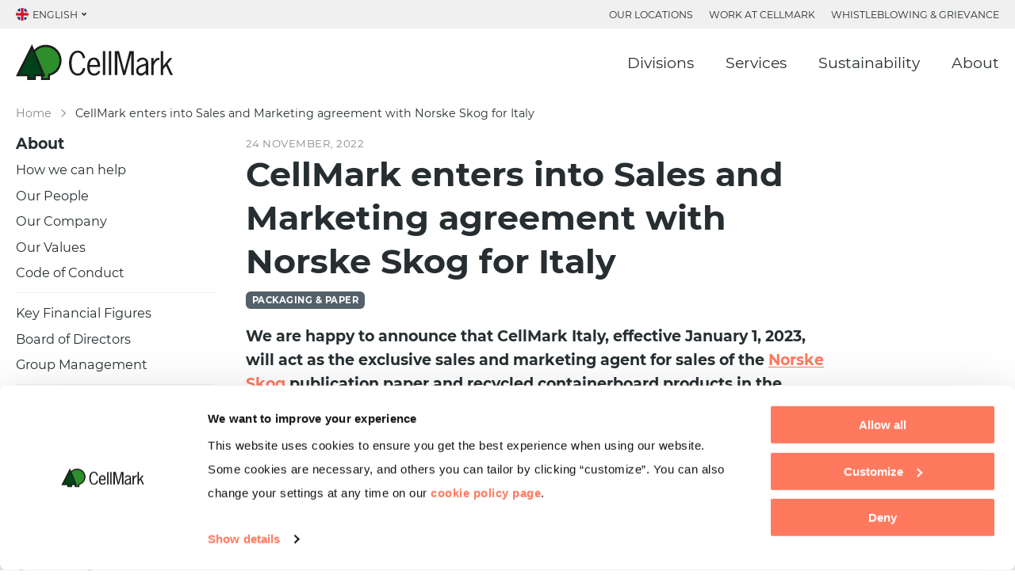

--- FILE ---
content_type: text/html; charset=UTF-8
request_url: https://www.cellmark.com/2022/11/24/cellmark-enters-into-sales-and-marketing-agreement-with-norske-skog-for-italy/
body_size: 12696
content:
<!DOCTYPE HTML>
<!--[if IEMobile 7 ]><html class="no-js iem7" manifest="default.appcache?v=1"><![endif]-->
<!--[if lt IE 7 ]><html class="no-js ie6" lang="en"><![endif]-->
<!--[if IE 7 ]><html class="no-js ie7" lang="en"><![endif]-->
<!--[if IE 8 ]><html class="no-js ie8" lang="en"><![endif]-->
<!--[if (gte IE 9)|(gt IEMobile 7)|!(IEMobile)|!(IE)]><!--><html class="no-js" lang="en-US"><!--<![endif]--><head><meta charset="UTF-8" /><meta http-equiv="X-UA-Compatible" content="IE=edge,chrome=1"><meta name="viewport" content="width=device-width, initial-scale=1.0"><meta name="referrer" content="origin" /><link rel="apple-touch-icon" sizes="180x180" href="/apple-touch-icon.png"><link rel="icon" type="image/png" sizes="32x32" href="/favicon-32x32.png"><link rel="icon" type="image/png" sizes="16x16" href="/favicon-16x16.png"><link rel="manifest" href="/site.webmanifest"><meta name="apple-mobile-web-app-title" content="CellMark"><meta name="application-name" content="CellMark"><meta name="msapplication-TileColor" content="#da532c"><meta name="theme-color" content="#ffffff"><meta name='robots' content='index, follow, max-image-preview:large, max-snippet:-1, max-video-preview:-1' /><style>img:is([sizes="auto" i], [sizes^="auto," i]) { contain-intrinsic-size: 3000px 1500px }</style> <script data-cookieconsent="ignore">window.dataLayer = window.dataLayer || [];
        function gtag() {
          dataLayer.push(arguments);
        }
        gtag('consent', 'default', {
          'ad_personalization': 'denied',
          'ad_storage': 'denied',
          'ad_user_data': 'denied',
          'analytics_storage': 'denied',
          'functionality_storage': 'denied',
          'personalization_storage': 'denied',
          'security_storage': 'granted',
          'wait_for_update': 500,
        });
        gtag("set", "ads_data_redaction", true);
        gtag("set", "url_passthrough", false);</script> <script 
        id="Cookiebot"
        src="https://consent.cookiebot.com/uc.js"
        data-cbid="ef4b5746-b85a-412e-958f-a96e1ec6743e" 
        type="text/javascript"
        async
      ></script> <title>CellMark enters into Sales and Marketing agreement with Norske Skog for Italy - CellMark</title><link rel="canonical" href="https://www.cellmark.com/2022/11/24/cellmark-enters-into-sales-and-marketing-agreement-with-norske-skog-for-italy/" /><meta property="og:locale" content="en_US" /><meta property="og:type" content="article" /><meta property="og:title" content="CellMark enters into Sales and Marketing agreement with Norske Skog for Italy - CellMark" /><meta property="og:description" content="We are happy to announce that CellMark Italy, effective January 1, 2023, will act as the exclusive sales and marketing agent for sales of the Norske Skog publication paper and recycled containerboard products in the Italian market. Norske Skog has agreed to transfer the assets of its existing agent in Italy, Norske Skog Italia, to [&hellip;]" /><meta property="og:url" content="https://www.cellmark.com/2022/11/24/cellmark-enters-into-sales-and-marketing-agreement-with-norske-skog-for-italy/" /><meta property="og:site_name" content="CellMark" /><meta property="article:published_time" content="2022-11-24T08:59:43+00:00" /><meta property="article:modified_time" content="2023-01-02T12:20:41+00:00" /><meta property="og:image" content="https://www.cellmark.com/wp-content/uploads/2022/11/Norske-Skog-x-CellMark-Italy.jpeg" /><meta name="author" content="fredricaolsson" /><meta name="twitter:card" content="summary_large_image" /><meta name="twitter:label1" content="Written by" /><meta name="twitter:data1" content="fredricaolsson" /><meta name="twitter:label2" content="Est. reading time" /><meta name="twitter:data2" content="2 minutes" /> <script type="application/ld+json" class="yoast-schema-graph">{"@context":"https://schema.org","@graph":[{"@type":"Article","@id":"https://www.cellmark.com/2022/11/24/cellmark-enters-into-sales-and-marketing-agreement-with-norske-skog-for-italy/#article","isPartOf":{"@id":"https://www.cellmark.com/2022/11/24/cellmark-enters-into-sales-and-marketing-agreement-with-norske-skog-for-italy/"},"author":{"name":"fredricaolsson","@id":"https://www.cellmark.com/#/schema/person/0acaef7bdfde695e769d2efd150b0bbd"},"headline":"CellMark enters into Sales and Marketing agreement with Norske Skog for Italy","datePublished":"2022-11-24T08:59:43+00:00","dateModified":"2023-01-02T12:20:41+00:00","mainEntityOfPage":{"@id":"https://www.cellmark.com/2022/11/24/cellmark-enters-into-sales-and-marketing-agreement-with-norske-skog-for-italy/"},"wordCount":285,"publisher":{"@id":"https://www.cellmark.com/#organization"},"image":{"@id":"https://www.cellmark.com/2022/11/24/cellmark-enters-into-sales-and-marketing-agreement-with-norske-skog-for-italy/#primaryimage"},"thumbnailUrl":"https://www.cellmark.com/wp-content/uploads/2022/11/Norske-Skog-x-CellMark-Italy.jpeg","keywords":["cellmark","norskeskog","partnership"],"articleSection":["Packaging &amp; Paper"],"inLanguage":"en-US"},{"@type":"WebPage","@id":"https://www.cellmark.com/2022/11/24/cellmark-enters-into-sales-and-marketing-agreement-with-norske-skog-for-italy/","url":"https://www.cellmark.com/2022/11/24/cellmark-enters-into-sales-and-marketing-agreement-with-norske-skog-for-italy/","name":"CellMark enters into Sales and Marketing agreement with Norske Skog for Italy - CellMark","isPartOf":{"@id":"https://www.cellmark.com/#website"},"primaryImageOfPage":{"@id":"https://www.cellmark.com/2022/11/24/cellmark-enters-into-sales-and-marketing-agreement-with-norske-skog-for-italy/#primaryimage"},"image":{"@id":"https://www.cellmark.com/2022/11/24/cellmark-enters-into-sales-and-marketing-agreement-with-norske-skog-for-italy/#primaryimage"},"thumbnailUrl":"https://www.cellmark.com/wp-content/uploads/2022/11/Norske-Skog-x-CellMark-Italy.jpeg","datePublished":"2022-11-24T08:59:43+00:00","dateModified":"2023-01-02T12:20:41+00:00","breadcrumb":{"@id":"https://www.cellmark.com/2022/11/24/cellmark-enters-into-sales-and-marketing-agreement-with-norske-skog-for-italy/#breadcrumb"},"inLanguage":"en-US","potentialAction":[{"@type":"ReadAction","target":["https://www.cellmark.com/2022/11/24/cellmark-enters-into-sales-and-marketing-agreement-with-norske-skog-for-italy/"]}]},{"@type":"ImageObject","inLanguage":"en-US","@id":"https://www.cellmark.com/2022/11/24/cellmark-enters-into-sales-and-marketing-agreement-with-norske-skog-for-italy/#primaryimage","url":"https://www.cellmark.com/wp-content/uploads/2022/11/Norske-Skog-x-CellMark-Italy.jpeg","contentUrl":"https://www.cellmark.com/wp-content/uploads/2022/11/Norske-Skog-x-CellMark-Italy.jpeg","width":768,"height":747,"caption":"two happy men shaking hands"},{"@type":"BreadcrumbList","@id":"https://www.cellmark.com/2022/11/24/cellmark-enters-into-sales-and-marketing-agreement-with-norske-skog-for-italy/#breadcrumb","itemListElement":[{"@type":"ListItem","position":1,"name":"Home","item":"https://www.cellmark.com/"},{"@type":"ListItem","position":2,"name":"CellMark enters into Sales and Marketing agreement with Norske Skog for Italy"}]},{"@type":"WebSite","@id":"https://www.cellmark.com/#website","url":"https://www.cellmark.com/","name":"CellMark","description":"Global Trade Made Easy","publisher":{"@id":"https://www.cellmark.com/#organization"},"potentialAction":[{"@type":"SearchAction","target":{"@type":"EntryPoint","urlTemplate":"https://www.cellmark.com/?s={search_term_string}"},"query-input":{"@type":"PropertyValueSpecification","valueRequired":true,"valueName":"search_term_string"}}],"inLanguage":"en-US"},{"@type":"Organization","@id":"https://www.cellmark.com/#organization","name":"CellMark","url":"https://www.cellmark.com/","logo":{"@type":"ImageObject","inLanguage":"en-US","@id":"https://www.cellmark.com/#/schema/logo/image/","url":"https://www.cellmark.com/wp-content/uploads/2019/12/cellmark-logo.png","contentUrl":"https://www.cellmark.com/wp-content/uploads/2019/12/cellmark-logo.png","width":1920,"height":437,"caption":"CellMark"},"image":{"@id":"https://www.cellmark.com/#/schema/logo/image/"},"sameAs":["https://www.linkedin.com/company/cellmark","https://www.youtube.com/channel/UCJNPvy07hwXTYhKaMtagdvg"]},{"@type":"Person","@id":"https://www.cellmark.com/#/schema/person/0acaef7bdfde695e769d2efd150b0bbd","name":"fredricaolsson","image":{"@type":"ImageObject","inLanguage":"en-US","@id":"https://www.cellmark.com/#/schema/person/image/","url":"https://secure.gravatar.com/avatar/7443013fb6d087f873a88aea769fce4b?s=96&d=mm&r=g","contentUrl":"https://secure.gravatar.com/avatar/7443013fb6d087f873a88aea769fce4b?s=96&d=mm&r=g","caption":"fredricaolsson"}}]}</script>  <script>(function(w,d,s,l,i){w[l]=w[l]||[];w[l].push({'gtm.start':
      new Date().getTime(),event:'gtm.js'});var f=d.getElementsByTagName(s)[0],
      j=d.createElement(s),dl=l!='dataLayer'?'&l='+l:'';j.async=true;
      j.type="text/plain";j.setAttribute("data-cookieconsent", "statistics, marketing");;
      j.src='https://www.googletagmanager.com/gtm.js?id='+i+dl;
      f.parentNode.insertBefore(j,f);
      })(window,document,'script','dataLayer','GTM-T9GM3PW');</script> <link rel='stylesheet' id='contact-form-7-css' href='https://www.cellmark.com/wp-content/plugins/contact-form-7/includes/css/styles.css?ver=6.1.4' type='text/css' media='all' /><link rel='stylesheet' id='wpa-css-css' href='https://www.cellmark.com/wp-content/plugins/honeypot/includes/css/wpa.css?ver=2.3.04' type='text/css' media='all' /> <script type="text/javascript" src="https://www.cellmark.com/wp-includes/js/jquery/jquery.min.js?ver=3.7.1" id="jquery-core-js"></script> <script type="text/javascript" src="https://www.cellmark.com/wp-includes/js/jquery/jquery-migrate.min.js?ver=3.4.1" id="jquery-migrate-js"></script> <script></script><link rel="https://api.w.org/" href="https://www.cellmark.com/wp-json/" /><link rel="alternate" title="JSON" type="application/json" href="https://www.cellmark.com/wp-json/wp/v2/posts/24592" /><link rel="EditURI" type="application/rsd+xml" title="RSD" href="https://www.cellmark.com/xmlrpc.php?rsd" /><meta name="generator" content="WordPress 6.7.4" /><link rel='shortlink' href='https://www.cellmark.com/?p=24592' /><link rel="alternate" title="oEmbed (JSON)" type="application/json+oembed" href="https://www.cellmark.com/wp-json/oembed/1.0/embed?url=https%3A%2F%2Fwww.cellmark.com%2F2022%2F11%2F24%2Fcellmark-enters-into-sales-and-marketing-agreement-with-norske-skog-for-italy%2F" /><link rel="alternate" title="oEmbed (XML)" type="text/xml+oembed" href="https://www.cellmark.com/wp-json/oembed/1.0/embed?url=https%3A%2F%2Fwww.cellmark.com%2F2022%2F11%2F24%2Fcellmark-enters-into-sales-and-marketing-agreement-with-norske-skog-for-italy%2F&#038;format=xml" /><meta name="generator" content="WPML ver:4.8.6 stt:1,28;" /><link rel="preload" as="font" type="font/woff2" href="https://www.cellmark.com/wp-content/themes/cm-theme/assets/fonts/pt-serif-v10-latin-regular.woff2" crossorigin><link rel="preload" as="font" type="font/woff2" href="https://www.cellmark.com/wp-content/themes/cm-theme/assets/fonts/montserrat-v13-latin-700.woff2" crossorigin><link rel="preload" as="font" type="font/woff2" href="https://www.cellmark.com/wp-content/themes/cm-theme/assets/fonts/montserrat-v13-latin-regular.woff2" crossorigin><style>@charset "UTF-8";/*! normalize.css v5.0.0 | MIT License | github.com/necolas/normalize.css */html{font-family:sans-serif;line-height:1.15;-ms-text-size-adjust:100%;-webkit-text-size-adjust:100%}body{margin:0}article,aside,figcaption,figure,footer,header,main section,nav{display:block}h1{font-size:2em;margin:.67em 0}b,strong{font-weight:inherit;font-weight:bolder}audio,video{display:inline-block}img{border-style:none}svg:not(:root){overflow:hidden}button,input,optgroup,select,textarea{font-family:sans-serif;font-size:100%;line-height:1.15}button,select{text-transform:none}[type=button]::-moz-focus-inner,[type=reset]::-moz-focus-inner,[type=submit]::-moz-focus-inner,button::-moz-focus-inner{border-style:none;padding:0}[type=button]:-moz-focusring,[type=reset]:-moz-focusring,[type=submit]:-moz-focusring,button:-moz-focusring{outline:1px dotted ButtonText}textarea{overflow:auto}[type=checkbox],[type=radio]{box-sizing:border-box;padding:0}[type=number]::-webkit-inner-spin-button,[type=number]::-webkit-outer-spin-button{height:auto}[type=search]{-webkit-appearance:textfield;outline-offset:-2px}[type=search]::-webkit-search-cancel-button,[type=search]::-webkit-search-decoration{-webkit-appearance:none}canvas{display:inline-block}[hidden]{display:none}:root{--scrollbar:0px}*{margin:0;padding:0}html{box-sizing:border-box}*,::after,::before{box-sizing:inherit}body{background:#fff}a{text-decoration:none;color:#262e31}img{display:block;width:100%;height:auto}.access-label{position:absolute!important;width:1px!important;height:1px!important;overflow:hidden!important;white-space:nowrap!important}.icon{fill:currentColor;width:1em;height:1em;vertical-align:middle;overflow:hidden}.hudsl,.slider{opacity:0}.breadcrumbs{opacity:0;position:absolute}@font-face{font-family:Montserrat;font-style:normal;font-weight:400;font-display:swap;src:url(https://www.cellmark.com/wp-content/themes/cm-theme/assets/fonts/montserrat-v13-latin-regular.eot);src:local("Montserrat Regular"),local("Montserrat-Regular"),url(https://www.cellmark.com/wp-content/themes/cm-theme/assets/fonts/montserrat-v13-latin-regular.eot?#iefix) format("embedded-opentype"),url(https://www.cellmark.com/wp-content/themes/cm-theme/assets/fonts/montserrat-v13-latin-regular.woff2) format("woff2"),url(https://www.cellmark.com/wp-content/themes/cm-theme/assets/fonts/montserrat-v13-latin-regular.woff) format("woff"),url(https://www.cellmark.com/wp-content/themes/cm-theme/assets/fonts/montserrat-v13-latin-regular.ttf) format("truetype"),url(https://www.cellmark.com/wp-content/themes/cm-theme/assets/fonts/montserrat-v13-latin-regular.svg#Montserrat) format("svg")}@font-face{font-family:Montserrat;font-style:normal;font-weight:700;font-display:swap;src:url(https://www.cellmark.com/wp-content/themes/cm-theme/assets/fonts/montserrat-v13-latin-700.eot);src:local("Montserrat Bold"),local("Montserrat-Bold"),url(https://www.cellmark.com/wp-content/themes/cm-theme/assets/fonts/montserrat-v13-latin-700.eot?#iefix) format("embedded-opentype"),url(https://www.cellmark.com/wp-content/themes/cm-theme/assets/fonts/montserrat-v13-latin-700.woff2) format("woff2"),url(https://www.cellmark.com/wp-content/themes/cm-theme/assets/fonts/montserrat-v13-latin-700.woff) format("woff"),url(https://www.cellmark.com/wp-content/themes/cm-theme/assets/fonts/montserrat-v13-latin-700.ttf) format("truetype"),url(https://www.cellmark.com/wp-content/themes/cm-theme/assets/fonts/montserrat-v13-latin-700.svg#Montserrat) format("svg")}@font-face{font-family:'PT Serif';font-style:normal;font-weight:400;font-display:swap;src:url(https://www.cellmark.com/wp-content/themes/cm-theme/assets/fonts/pt-serif-v10-latin-regular.eot);src:local("PT Serif"),local("PTSerif-Regular"),url(https://www.cellmark.com/wp-content/themes/cm-theme/assets/fonts/pt-serif-v10-latin-regular.eot?#iefix) format("embedded-opentype"),url(https://www.cellmark.com/wp-content/themes/cm-theme/assets/fonts/pt-serif-v10-latin-regular.woff2) format("woff2"),url(https://www.cellmark.com/wp-content/themes/cm-theme/assets/fonts/pt-serif-v10-latin-regular.woff) format("woff"),url(https://www.cellmark.com/wp-content/themes/cm-theme/assets/fonts/pt-serif-v10-latin-regular.ttf) format("truetype"),url(https://www.cellmark.com/wp-content/themes/cm-theme/assets/fonts/pt-serif-v10-latin-regular.svg#PTSerif) format("svg")}@font-face{font-family:'PT Serif';font-style:normal;font-weight:700;src:url(https://www.cellmark.com/wp-content/themes/cm-theme/assets/fonts/pt-serif-v10-latin-700.eot);src:local("PT Serif Bold"),local("PTSerif-Bold"),url(https://www.cellmark.com/wp-content/themes/cm-theme/assets/fonts/pt-serif-v10-latin-700.eot?#iefix) format("embedded-opentype"),url(https://www.cellmark.com/wp-content/themes/cm-theme/assets/fonts/pt-serif-v10-latin-700.woff2) format("woff2"),url(https://www.cellmark.com/wp-content/themes/cm-theme/assets/fonts/pt-serif-v10-latin-700.woff) format("woff"),url(https://www.cellmark.com/wp-content/themes/cm-theme/assets/fonts/pt-serif-v10-latin-700.ttf) format("truetype"),url(https://www.cellmark.com/wp-content/themes/cm-theme/assets/fonts/pt-serif-v10-latin-700.svg#PTSerif) format("svg")}html{font-size:19px}body{color:#262e31;font:normal 1rem "PT Serif",Georgia,serif}h1,h2,h3,h4{font-family:Montserrat,sans-serif;margin:0 0 .5rem}h1{font-size:2.25rem;line-height:2.9rem;margin-bottom:1rem}h2{font-size:1.375rem;line-height:1.85rem}h3{font-size:1rem;line-height:1.4rem;margin-bottom:.25rem}p{line-height:1.6rem}p:not(:last-child){margin-bottom:1.25rem}h1+p{font-size:1.16rem;line-height:1.8rem}.container{max-width:1320px;margin:auto auto;padding-left:20px;padding-right:20px;width:100%}.hide-text{overflow:hidden;padding:0;text-indent:101%;white-space:nowrap}.visually-hidden{border:0;clip:rect(0 0 0 0);height:1px;margin:-1px;overflow:hidden;padding:0;position:absolute;width:1px}.full-vw{width:100vw;width:calc(100vw - var(--scrollbar));margin-left:calc(-50vw + 50%);margin-left:calc((-50vw + (var(--scrollbar)/ 2)) + 50%)}.ofi-holder{display:block;padding-bottom:56.25%;overflow:hidden;position:relative}.ofi-holder img{width:100%;height:100%;object-fit:cover;position:absolute;object-position:center;font-family:'object-fit: cover; object-position: center;'}.ofi-holder--square{padding-bottom:100%}.ofi-holder--contain img{object-fit:contain;font-family:'object-fit: contain; object-position: center;'}.lazy-image-preview{filter:blur(0);-ms-transform:scale(1);transform:scale(1);transition:filter .2s,transform .2s}.lazy-image-preview--lazy-not-loaded{filter:blur(3px);-ms-transform:scale(1.03);transform:scale(1.03)}.header-wrapper{margin-top:124px}.header-wrapper--fullscreen{height:100vh}.site-header{position:relative;z-index:100;position:fixed;top:0;left:0;width:100%}.site-header .menu-item{list-style:none;padding:0 10px}.site-header .menu-item a{font-family:Montserrat,sans-serif}.secondary-menu{background:#f0f0f0}.secondary-menu .menu{display:-ms-flexbox;display:flex;margin-left:-10px;margin-right:-10px;-ms-flex-wrap:wrap;flex-wrap:wrap;-ms-flex-pack:end;justify-content:flex-end}.secondary-menu__container{display:-ms-flexbox;display:flex;-ms-flex-pack:justify;justify-content:space-between;-ms-flex-align:center;align-items:center}.secondary-menu .menu-item{text-transform:uppercase;font-size:.65rem}.secondary-menu .menu-item a:hover,.secondary-menu .menu-item.current-menu-item a{color:#ff7a5f;text-decoration:none}.lang-switcher{font-family:Montserrat,sans-serif;text-transform:uppercase;font-size:.65rem;position:relative;z-index:100;height:36px}.lang-switcher__current-lang{display:-ms-flexbox;display:flex;-ms-flex-align:center;align-items:center;padding:10px 0;position:relative}.lang-switcher__current-lang:after{content:' ';display:block;width:6px;height:6px;margin-left:5px;background:url("data:image/svg+xml,%3Csvg xmlns='http://www.w3.org/2000/svg' width='6.1' height='9.5'%3E%3Cpath d='M5.9 4.2l-4-4a.7.7 0 0 0-.5-.2.7.7 0 0 0-.5.2L.2 1a.7.7 0 0 0 0 1l2.9 2.8L.2 7.6A.7.7 0 0 0 0 8a.7.7 0 0 0 .2.5l.7.7a.7.7 0 0 0 1 0l4-4a.7.7 0 0 0 0-1z' fill='%23262E31'/%3E%3C/svg%3E") center/contain no-repeat;-ms-transform:rotate(90deg);transform:rotate(90deg)}.lang-switcher__lang-flag-holder{width:16px;margin-right:5px;border-radius:50%;overflow:hidden}.lang-switcher__list{display:none}.lang-switcher--mobile{margin-right:20px;position:static;font-size:1rem;text-align:center}.lang-switcher--mobile .lang-switcher__list{left:0}.lang-switcher--mobile .lang-switcher__current-name{display:none}.lang-switcher--mobile .lang-switcher__current-lang:after{width:12px;height:12px}.primary-menu .sub-menu,.secondary-menu .sub-menu{display:none}.primary-menu{padding:20px 0;background:#fff;position:relative;z-index:80}.primary-menu .menu{display:-ms-flexbox;display:flex;-ms-flex-wrap:wrap;flex-wrap:wrap;-ms-flex-pack:end;justify-content:flex-end;margin-left:-20px;margin-right:-20px}.primary-menu .menu-item{padding:0 20px}.primary-menu__container{position:relative;display:-ms-flexbox;display:flex;-ms-flex-pack:justify;justify-content:space-between;-ms-flex-align:center;align-items:center}.primary-menu .logo{display:block;-ms-flex:0 0 auto;flex:0 0 auto;height:45px;margin-right:20px}.primary-menu .logo img{height:100%;width:auto}.primary-menu__nav{-ms-flex:0 1 auto;flex:0 1 auto}.mobile-menu-header{display:none;position:fixed;top:0;left:0;width:100%;padding:0 20px;height:65px;z-index:250;background:rgba(240,240,240,.95);box-shadow:0 2px 5px rgba(38,46,49,.1)}@supports ((-webkit-backdrop-filter:blur(2px)) or (backdrop-filter:blur(2px))) or (-webkit-backdrop-filter:blur(2px)){.mobile-menu-header{background:rgba(255,255,255,.9);backdrop-filter:blur(2px);-webkit-backdrop-filter:blur(2px)}}.mobile-menu-header .logo{display:block;-ms-flex:1 1 auto;flex:1 1 auto;position:relative;height:28px}.mobile-menu-header .logo img{height:100%;width:auto}.zone-non-global .mobile-menu-header .logo{height:34px}.mobile-menu-header .hamburger{-ms-flex:0 0 auto;flex:0 0 auto}.mobile-nav-menu{-ms-transform:translate(0,-100%);transform:translate(0,-100%);opacity:0;position:fixed;top:0;left:0}.hamburger{-webkit-appearance:none;appearance:none;width:30px;height:18px;border:none;background:0 0;position:relative;display:block;transition:transform .3s}.hamburger__slice{display:block;width:100%;height:3px;background:#262e31;position:absolute;top:50%;right:0;-ms-transform:translate(0,-50%) rotate(0) scale(1);transform:translate(0,-50%) rotate(0) scale(1);transition:transform .24s,opacity .24s;transition-timing-function:ease-in-out}.hamburger__slice:first-child{top:0}.hamburger__slice:last-child{top:100%}.zone-navigation{display:none}.hero{z-index:20}.hero--max-widthed{max-width:1360px;margin:0 auto;padding:0 20px}.hero__container{padding-bottom:25%;overflow:hidden;position:relative}.hero__content-holder{position:absolute;top:50%;left:50%;-ms-transform:translate(-50%,-50%);transform:translate(-50%,-50%);width:100%;padding:20px;text-align:center;z-index:80}.hero__content{max-width:650px;margin:0 auto;color:#fff}.hero__image-container{padding-bottom:0;position:static}.hero__iframe,.hero__video,.hero__video-container{position:absolute;top:0;left:0}.hero__video-container{width:100%;height:100%}.hero__iframe,.hero__video{display:none}.hero__divisions{display:none}.hero__mobile-holder{display:none}.button{display:-ms-inline-flexbox;display:inline-flex;-ms-flex-align:center;align-items:center;padding:10px 30px;border-radius:3px;font-family:Montserrat,sans-serif;font-size:.85rem;border:1px solid #ff7a5f;color:#ff7a5f}.button--primary{background:#ff7a5f;color:#fff}.button--white{border-color:#fff;color:#fff}.button--white.button--primary{background-color:#fff;color:#262e31}.button--icon .icon{margin-left:10px}.button--cta{border-radius:2rem;font-weight:700;text-transform:uppercase;font-size:.75rem;letter-spacing:.025rem}.button--cta.button--icon .icon{font-size:28px}.button-slim{display:-ms-inline-flexbox;display:inline-flex;-ms-flex-align:center;align-items:center;position:relative;font:bold .75rem Montserrat,sans-serif;letter-spacing:.025rem;text-transform:uppercase;color:#8a8a8a;-webkit-appearance:none;appearance:none;border:none;background:0 0}.button-slim:after{content:' ';display:block;width:24px;height:24px;border-radius:0;margin-left:5px;background:url("data:image/svg+xml,%3Csvg xmlns='http://www.w3.org/2000/svg' viewBox='0 0 26 26'%3E%3Cpath d='M13 26a13 13 0 1 1 9.2-3.8A13 13 0 0 1 13 26zM11.5 8.6a.7.7 0 0 0-.5.2l-.7.7a.7.7 0 0 0 0 1l2.8 2.9-2.8 2.8a.7.7 0 0 0 0 1l.7.7a.7.7 0 0 0 1 0l4-4a.7.7 0 0 0 0-1l-4-4a.7.7 0 0 0-.5-.3z' fill='%23FF7A5F'/%3E%3C/svg%3E%0A") center/100% no-repeat}.button-slim--reversed{-ms-flex-direction:row-reverse;flex-direction:row-reverse}.button-slim--reversed:after{margin:0 7px 0 0;-ms-transform:rotate(180deg);transform:rotate(180deg)}.text-block-centered{position:relative;text-align:center}.text-block-centered--pad{padding:40px 0}.text-block-centered__content{margin:0 auto;max-width:720px}.text-block-centered__content-inner{margin-bottom:10px}.text-block-centered__button{margin-top:10px}.rich-menu{visibility:hidden;opacity:0}.blurb-icon{display:-ms-flexbox;display:flex}.blurb-news:not(.blurb-news--full-post){display:-ms-flexbox;display:flex}.blurb-news:not(.blurb-news--full-post)__image-holder{-ms-flex:0 0 170px;flex:0 0 170px}@media screen and (min-width:1020px){.text-block-centered__button{margin-top:0}.text-block-centered--button-top-right .text-block-centered__button{position:absolute;top:.25rem;right:0}.text-block-centered--pad.text-block-centered--button-top-right .text-block-centered__button{top:calc(40px + .25rem)}}@media (max-width:1024px){.primary-menu .menu{margin-left:-10px;margin-right:-10px}.primary-menu .menu-item{padding:0 10px}}@media (max-width:767px){html{font-size:16px}h1{font-size:1.85rem;line-height:2.4rem}.header-wrapper{margin-top:65px}.header-wrapper--fullscreen{height:calc(100vh - 65px)}.site-header{margin-bottom:65px}.secondary-menu{display:none}.primary-menu{display:none}.mobile-menu-header{display:-ms-flexbox;display:flex;-ms-flex-pack:justify;justify-content:space-between;-ms-flex-align:center;align-items:center}.hero--max-widthed{padding:0}.hero--force-ar-mobile .hero__container{padding-bottom:25%}.hero__container{padding-bottom:50%}.hero__container .hero__divisions-shortcuts-holder{display:none}.hero__divisions-shortcuts-holder{padding:20px;background:#f0f0f0}.hero__mobile-holder{display:block}.text-block-centered{text-align:left;padding-top:20px}.text-block-centered--pad{padding:20px 0}.text-block-centered__button{margin-top:0}}@media (max-width:320px){.zone-non-global .mobile-menu-header .logo{height:28px}}</style><meta name="generator" content="Powered by WPBakery Page Builder - drag and drop page builder for WordPress."/><link rel="icon" href="https://www.cellmark.com/wp-content/uploads/2021/11/cropped-cellmark_icon_square-32x32.png" sizes="32x32" /><link rel="icon" href="https://www.cellmark.com/wp-content/uploads/2021/11/cropped-cellmark_icon_square-192x192.png" sizes="192x192" /><link rel="apple-touch-icon" href="https://www.cellmark.com/wp-content/uploads/2021/11/cropped-cellmark_icon_square-180x180.png" /><meta name="msapplication-TileImage" content="https://www.cellmark.com/wp-content/uploads/2021/11/cropped-cellmark_icon_square-270x270.png" />
<noscript><style>.wpb_animate_when_almost_visible { opacity: 1; }</style></noscript></head><body class="post-template-default single single-post postid-24592 single-format-standard cellmark-enters-into-sales-and-marketing-agreement-with-norske-skog-for-italy zone-global wpb-js-composer js-comp-ver-8.7.2 vc_responsive">
<noscript><iframe data-cookieblock-src="https://www.googletagmanager.com/ns.html?id=GTM-T9GM3PW"
data-cookieconsent="statistics, marketing"
height="0" width="0" style="display:none;visibility:hidden"></iframe></noscript><div class="header-wrapper header-wrapper--no-hero"><div class="mobile-menu-header">
<a class="logo" href="https://www.cellmark.com">
<img src="https://www.cellmark.com/wp-content/themes/cm-theme/assets/img/cm-logo.svg" title="CellMark" alt="CellMark"/>
</a><div class="lang-switcher lang-switcher--mobile js-lang-switcher--mobile"><div class="lang-switcher__current-lang"><div class="lang-switcher__lang-flag-holder"><div class="lang-switcher__lang-flag ofi-holder ofi-holder--square">
<img class="lang-switcher__lang-flag-img" src="https://www.cellmark.com/wp-content/themes/cm-theme/assets/img/lang-flags/english.png" alt=""/></div></div>
<span class="lang-switcher__current-name">English</span></div><ul class="lang-switcher__list"><li class="lang-switcher__item lang-switcher__item--current">
<a href="https://www.cellmark.com/2022/11/24/cellmark-enters-into-sales-and-marketing-agreement-with-norske-skog-for-italy/"><span class="lang-switcher__lang-flag-holder"><span class="lang-switcher__lang-flag ofi-holder ofi-holder--square"><img class="lang-switcher__list-flag" src="https://www.cellmark.com/wp-content/themes/cm-theme/assets/img/lang-flags/english.png" alt=""/></span></span>English</a></li><li class="lang-switcher__item">
<a href="https://www.cellmark.com/ja/2022/11/24/cellmark-enters-into-sales-and-marketing-agreement-with-norske-skog-for-italy/"><span class="lang-switcher__lang-flag-holder"><span class="lang-switcher__lang-flag ofi-holder ofi-holder--square"><img class="lang-switcher__list-flag" src="https://www.cellmark.com/wp-content/themes/cm-theme/assets/img/lang-flags/japanese.png" alt=""/></span></span>日本語</a></li></ul></div>
<button class="hamburger hamburger--cross" type="button" aria-label="Menu" aria-controls="mobile-nav-menu" aria-expanded="false">
<span class="hamburger__slice"></span>
<span class="hamburger__slice"></span>
<span class="hamburger__slice"></span>
</button></div><div class="mobile-nav-menu" id="mobile-nav-menu"><nav><div class="mobile-primary-menu"><div class="menu"><div class="menu-item menu-item-has-children"  data-rich-menu-id="154">
<a href="https://www.cellmark.com/divisions/" >Divisions</a><div class="sub-menu"><div class="menu-segment"><div class="menu-item"><a href="https://www.cellmark.com/basic-materials/" >Basic Materials</a></div><div class="menu-item"><a href="https://www.cellmark.com/packaging-paper/" >Packaging &#038; Paper</a></div><div class="menu-item"><a href="https://www.cellmark.com/chemicals/" >Chemicals</a></div><div class="menu-item"><a href="https://www.cellmark.com/recycling/" >Recycling</a></div><div class="menu-item"><a href="https://www.cellmark.com/pulp/" >Pulp</a></div><div class="menu-item"><a href="https://www.cellmark.com/pulp/segments/energy/" >Energy</a></div><div class="menu-item"><a href="https://www.cellmark.com/chemicals/segments/cellmark-ingredients/" >CellMark Ingredients</a></div><div class="menu-item"><a href="https://www.cellmark.com/basic-materials/segments-metals/foundry-shot-blasting/" >Foundry &#038; Shot Blasting</a></div><div class="menu-item"><a href="http://www.norcellpaper.com/" target="_blank" rel="noopener">NorCell Paper</a></div><div class="menu-item"><a href="https://www.cellmark.com/plastics/" >Plastics</a></div><div class="menu-item"><a href="https://www.cellmark.com/recycling/segments/semper-cellmark/" >Semper CellMark</a></div></div></div></div><div class="menu-item menu-item-has-children"  data-rich-menu-id="160">
<a href="https://www.cellmark.com/services/sales-marketing/" >Services</a><div class="sub-menu"><div class="menu-segment"><div class="menu-item"><a href="https://www.cellmark.com/services/sales-marketing/" >Sales &#038; Marketing</a></div><div class="menu-item"><a href="https://www.cellmark.com/services/logistics-customer-services/" >Logistics &#038; Customer Services</a></div><div class="menu-item"><a href="https://www.cellmark.com/services/trade-finance-related-services/" >Trade Finance Related Services</a></div><div class="menu-item"><a href="https://www.cellmark.com/services/regulatory-compliance-support/" >Regulatory &#038; Compliance Support</a></div><div class="menu-item"><a href="https://www.cellmark.com/custom-manufacturing-rd/" >Custom Manufacturing &#038; R&#038;D</a></div></div></div></div><div class="menu-item menu-item-has-children"  data-rich-menu-id="161">
<a href="https://www.cellmark.com/sustainability/" >Sustainability</a><div class="sub-menu"><div class="menu-segment"><div class="menu-item"><a href="https://www.cellmark.com/sustainability/" >Sustainability</a></div><div class="menu-item"><a href="https://www.cellmark.com/sustainability/cellmark-cares/" >CellMark Cares</a></div><div class="menu-item"><a href="https://www.cellmark.com/sustainability/human-rights-modern-slavery-statements/" >Human Rights &#038; Modern Slavery Statements</a></div><div class="menu-item"><a href="https://www.cellmark.com/about/certifications/" >Certifications</a></div></div></div></div><div class="menu-item menu-item-has-children"  data-rich-menu-id="159">
<a href="https://www.cellmark.com/about/how-we-can-help/" >About</a><div class="sub-menu"><div class="menu-segment"><div class="menu-item"><a href="https://www.cellmark.com/about/how-we-can-help/" >How we can help</a></div><div class="menu-item"><a href="https://www.cellmark.com/about/our-people/" >Our People</a></div><div class="menu-item"><a href="https://www.cellmark.com/about/our-company/" >Our Company</a></div><div class="menu-item"><a href="https://www.cellmark.com/about/our-values/" >Our Values</a></div><div class="menu-item"><a href="https://www.cellmark.com/about/code-of-conduct/" >Code of Conduct</a></div></div><div class="menu-segment"><div class="menu-item"><a href="https://www.cellmark.com/about/key-financial-figures/" >Key Financial Figures</a></div><div class="menu-item"><a href="https://www.cellmark.com/about/board-of-directors/" >Board of Directors</a></div><div class="menu-item"><a href="https://www.cellmark.com/about/group-management/" >Group Management</a></div></div><div class="menu-segment"><div class="menu-item"><a href="https://www.cellmark.com/about/press-media/" >Press &#038; Media</a></div><div class="menu-item current-menu-item"><a href="https://www.cellmark.com/about/news/" >News</a></div></div><div class="menu-segment"><div class="menu-item"><a href="https://www.cellmark.com/about/certifications/" >Certifications</a></div><div class="menu-item"><a href="https://www.cellmark.com/about/general-trade-rules/" >General Trade Rules</a></div><div class="menu-item"><a href="https://www.cellmark.com/about/tax-strategy/" >Tax Strategy</a></div><div class="menu-item"><a href="https://www.cellmark.com/about/privacy/" >Privacy</a></div><div class="menu-item"><a href="https://www.cellmark.com/about/corporate-governance/" >Corporate Governance</a></div></div></div></div></div></div><div class="mobile-secondary-menu"><div class="menu-typ-menu-1-container"><ul id="menu-typ-menu-2" class="menu"><li class="menu-item menu-item-type-post_type menu-item-object-page menu-item-27144"><a href="https://www.cellmark.com/our-locations/">OUR LOCATIONS</a></li><li class="menu-item menu-item-type-custom menu-item-object-custom menu-item-27146"><a href="https://career.cellmark.com/">WORK AT CELLMARK</a></li><li class="menu-item menu-item-type-post_type menu-item-object-page menu-item-27148"><a href="https://www.cellmark.com/whistleblower/">Whistleblowing &#038; Grievance</a></li></ul></div></div></nav></div><header class="site-header"><div class="secondary-menu"><div class="secondary-menu__container container"><div class="lang-switcher"><div class="lang-switcher__current-lang"><div class="lang-switcher__lang-flag-holder"><div class="lang-switcher__lang-flag ofi-holder ofi-holder--square">
<img class="lang-switcher__lang-flag-img" src="https://www.cellmark.com/wp-content/themes/cm-theme/assets/img/lang-flags/english.png" alt=""/></div></div>
<span class="lang-switcher__current-name">English</span></div><ul class="lang-switcher__list"><li class="lang-switcher__item lang-switcher__item--current">
<a href="https://www.cellmark.com/2022/11/24/cellmark-enters-into-sales-and-marketing-agreement-with-norske-skog-for-italy/"><span class="lang-switcher__lang-flag-holder"><span class="lang-switcher__lang-flag ofi-holder ofi-holder--square"><img class="lang-switcher__list-flag" src="https://www.cellmark.com/wp-content/themes/cm-theme/assets/img/lang-flags/english.png" alt=""/></span></span>English</a></li><li class="lang-switcher__item">
<a href="https://www.cellmark.com/ja/2022/11/24/cellmark-enters-into-sales-and-marketing-agreement-with-norske-skog-for-italy/"><span class="lang-switcher__lang-flag-holder"><span class="lang-switcher__lang-flag ofi-holder ofi-holder--square"><img class="lang-switcher__list-flag" src="https://www.cellmark.com/wp-content/themes/cm-theme/assets/img/lang-flags/japanese.png" alt=""/></span></span>日本語</a></li></ul></div><nav><div class="menu-typ-menu-1-container"><ul id="menu-typ-menu-1" class="menu"><li id="menu-item-27144" class="menu-item menu-item-type-post_type menu-item-object-page menu-item-27144"><a href="https://www.cellmark.com/our-locations/">OUR LOCATIONS</a></li><li id="menu-item-27146" class="menu-item menu-item-type-custom menu-item-object-custom menu-item-27146"><a href="https://career.cellmark.com/">WORK AT CELLMARK</a></li><li id="menu-item-27148" class="menu-item menu-item-type-post_type menu-item-object-page menu-item-27148"><a href="https://www.cellmark.com/whistleblower/">Whistleblowing &#038; Grievance</a></li></ul></div></nav></div></div><div class="primary-menu"><div class="primary-menu__container container">
<a class="logo" href="https://www.cellmark.com">
<img src="https://www.cellmark.com/wp-content/themes/cm-theme/assets/img/cm-logo.svg" title="CellMark" alt="CellMark"/>
</a><nav class="primary-menu__nav"><div class="menu"><div class="menu-item"  data-rich-menu-id="154">
<a href="https://www.cellmark.com/divisions/" >Divisions</a></div><div class="menu-item"  data-rich-menu-id="160">
<a href="https://www.cellmark.com/services/sales-marketing/" >Services</a></div><div class="menu-item"  data-rich-menu-id="161">
<a href="https://www.cellmark.com/sustainability/" >Sustainability</a></div><div class="menu-item"  data-rich-menu-id="159">
<a href="https://www.cellmark.com/about/how-we-can-help/" >About</a></div></div></nav></div></div><div class="rich-menus"><div class="rich-menu" data-rich-menu="154"><div class="rich-menu__container container"><div class="rich-menu__aside"><div class="rich-menu__image ofi-holder"><img class="lazy-image-full js-lazy-image" src="" data-src="https://www.cellmark.com/wp-content/uploads/2023/04/trees.jpeg" data-srcset="https://www.cellmark.com/wp-content/uploads/2023/04/trees.jpeg 2000w, https://www.cellmark.com/wp-content/uploads/2023/04/trees-300x200.jpeg 300w, https://www.cellmark.com/wp-content/uploads/2023/04/trees-1024x682.jpeg 1024w, https://www.cellmark.com/wp-content/uploads/2023/04/trees-100x67.jpeg 100w, https://www.cellmark.com/wp-content/uploads/2023/04/trees-768x511.jpeg 768w, https://www.cellmark.com/wp-content/uploads/2023/04/trees-1536x1023.jpeg 1536w" sizes="(max-width: 2000px) 100vw, 2000px" alt="Aerial view of green conifer treetops in forest, Germany"/><img class="lazy-image-preview lazy-image-preview--lazy-not-loaded js-preview-image" src="https://www.cellmark.com/wp-content/uploads/2023/04/trees-100x67.jpeg" alt="Aerial view of green conifer treetops in forest, Germany"/></div></div><div class="rich-menu__segments-holder"><h2 class="rich-menu__heading">Divisions &#038; Subdivisions</h2><div class="rich-menu__segments"><div class="rich-menu__segment rich-menu__segment--has-auto-sub-segments"><div class="rich-menu__auto-sub-segment">
<a href="https://www.cellmark.com/basic-materials/" class="rich-menu__item" >Basic Materials</a>
<a href="https://www.cellmark.com/packaging-paper/" class="rich-menu__item" >Packaging &#038; Paper</a>
<a href="https://www.cellmark.com/chemicals/" class="rich-menu__item" >Chemicals</a>
<a href="https://www.cellmark.com/recycling/" class="rich-menu__item" >Recycling</a>
<a href="https://www.cellmark.com/pulp/" class="rich-menu__item" >Pulp</a></div><div class="rich-menu__auto-sub-segment">
<a href="https://www.cellmark.com/pulp/segments/energy/" class="rich-menu__item" >Energy</a>
<a href="https://www.cellmark.com/chemicals/segments/cellmark-ingredients/" class="rich-menu__item" >CellMark Ingredients</a>
<a href="https://www.cellmark.com/basic-materials/segments-metals/foundry-shot-blasting/" class="rich-menu__item" >Foundry &#038; Shot Blasting</a>
<a href="http://www.norcellpaper.com/" class="rich-menu__item" target="_blank" rel="noopener">NorCell Paper</a>
<a href="https://www.cellmark.com/plastics/" class="rich-menu__item" >Plastics</a></div><div class="rich-menu__auto-sub-segment">
<a href="https://www.cellmark.com/recycling/segments/semper-cellmark/" class="rich-menu__item" >Semper CellMark</a></div></div></div></div></div></div><div class="rich-menu" data-rich-menu="160"><div class="rich-menu__container container"><div class="rich-menu__aside"><div class="rich-menu__image ofi-holder"><img class="lazy-image-full js-lazy-image" src="" data-src="https://www.cellmark.com/wp-content/uploads/2023/04/logs.jpeg" data-srcset="https://www.cellmark.com/wp-content/uploads/2023/04/logs.jpeg 2000w, https://www.cellmark.com/wp-content/uploads/2023/04/logs-300x200.jpeg 300w, https://www.cellmark.com/wp-content/uploads/2023/04/logs-1024x682.jpeg 1024w, https://www.cellmark.com/wp-content/uploads/2023/04/logs-100x67.jpeg 100w, https://www.cellmark.com/wp-content/uploads/2023/04/logs-768x512.jpeg 768w, https://www.cellmark.com/wp-content/uploads/2023/04/logs-1536x1024.jpeg 1536w" sizes="(max-width: 2000px) 100vw, 2000px" alt="Stacked Wood Logs"/><img class="lazy-image-preview lazy-image-preview--lazy-not-loaded js-preview-image" src="https://www.cellmark.com/wp-content/uploads/2023/04/logs-100x67.jpeg" alt="Stacked Wood Logs"/></div></div><div class="rich-menu__segments-holder"><h2 class="rich-menu__heading">Services</h2><div class="rich-menu__segments"><div class="rich-menu__segment ">
<a href="https://www.cellmark.com/services/sales-marketing/" class="rich-menu__item" >Sales &#038; Marketing</a>
<a href="https://www.cellmark.com/services/logistics-customer-services/" class="rich-menu__item" >Logistics &#038; Customer Services</a>
<a href="https://www.cellmark.com/services/trade-finance-related-services/" class="rich-menu__item" >Trade Finance Related Services</a>
<a href="https://www.cellmark.com/services/regulatory-compliance-support/" class="rich-menu__item" >Regulatory &#038; Compliance Support</a>
<a href="https://www.cellmark.com/custom-manufacturing-rd/" class="rich-menu__item" >Custom Manufacturing &#038; R&#038;D</a></div></div></div></div></div><div class="rich-menu" data-rich-menu="161"><div class="rich-menu__container container"><div class="rich-menu__aside"><div class="rich-menu__image ofi-holder"><img class="lazy-image-full js-lazy-image" src="" data-src="https://www.cellmark.com/wp-content/uploads/2023/04/plant.jpeg" data-srcset="https://www.cellmark.com/wp-content/uploads/2023/04/plant.jpeg 2000w, https://www.cellmark.com/wp-content/uploads/2023/04/plant-300x200.jpeg 300w, https://www.cellmark.com/wp-content/uploads/2023/04/plant-1024x684.jpeg 1024w, https://www.cellmark.com/wp-content/uploads/2023/04/plant-100x67.jpeg 100w, https://www.cellmark.com/wp-content/uploads/2023/04/plant-768x513.jpeg 768w, https://www.cellmark.com/wp-content/uploads/2023/04/plant-1536x1025.jpeg 1536w" sizes="(max-width: 2000px) 100vw, 2000px" alt="Young rowan tree seedling grow from old stump"/><img class="lazy-image-preview lazy-image-preview--lazy-not-loaded js-preview-image" src="https://www.cellmark.com/wp-content/uploads/2023/04/plant-100x67.jpeg" alt="Young rowan tree seedling grow from old stump"/></div></div><div class="rich-menu__segments-holder"><h2 class="rich-menu__heading">Sustainability</h2><div class="rich-menu__segments"><div class="rich-menu__segment ">
<a href="https://www.cellmark.com/sustainability/" class="rich-menu__item" >Sustainability</a>
<a href="https://www.cellmark.com/sustainability/cellmark-cares/" class="rich-menu__item" >CellMark Cares</a>
<a href="https://www.cellmark.com/sustainability/human-rights-modern-slavery-statements/" class="rich-menu__item" >Human Rights &#038; Modern Slavery Statements</a>
<a href="https://www.cellmark.com/about/certifications/" class="rich-menu__item" >Certifications</a></div></div></div></div></div><div class="rich-menu" data-rich-menu="159"><div class="rich-menu__container container"><div class="rich-menu__aside"><div class="rich-menu__image ofi-holder"><img class="lazy-image-full js-lazy-image" src="" data-src="https://www.cellmark.com/wp-content/uploads/2019/09/cellmark-logo-wood.jpg" data-srcset="https://www.cellmark.com/wp-content/uploads/2019/09/cellmark-logo-wood.jpg 3072w, https://www.cellmark.com/wp-content/uploads/2019/09/cellmark-logo-wood-100x75.jpg 100w, https://www.cellmark.com/wp-content/uploads/2019/09/cellmark-logo-wood-300x225.jpg 300w, https://www.cellmark.com/wp-content/uploads/2019/09/cellmark-logo-wood-768x576.jpg 768w, https://www.cellmark.com/wp-content/uploads/2019/09/cellmark-logo-wood-1024x768.jpg 1024w" sizes="(max-width: 3072px) 100vw, 3072px" alt="wooden cellmark tree logo"/><img class="lazy-image-preview lazy-image-preview--lazy-not-loaded js-preview-image" src="https://www.cellmark.com/wp-content/uploads/2019/09/cellmark-logo-wood-100x75.jpg" alt="wooden cellmark tree logo"/></div></div><div class="rich-menu__segments-holder"><h2 class="rich-menu__heading">About</h2><div class="rich-menu__segments"><div class="rich-menu__segment ">
<a href="https://www.cellmark.com/about/how-we-can-help/" class="rich-menu__item" >How we can help</a>
<a href="https://www.cellmark.com/about/our-people/" class="rich-menu__item" >Our People</a>
<a href="https://www.cellmark.com/about/our-company/" class="rich-menu__item" >Our Company</a>
<a href="https://www.cellmark.com/about/our-values/" class="rich-menu__item" >Our Values</a>
<a href="https://www.cellmark.com/about/code-of-conduct/" class="rich-menu__item" >Code of Conduct</a></div><div class="rich-menu__segment ">
<a href="https://www.cellmark.com/about/key-financial-figures/" class="rich-menu__item" >Key Financial Figures</a>
<a href="https://www.cellmark.com/about/board-of-directors/" class="rich-menu__item" >Board of Directors</a>
<a href="https://www.cellmark.com/about/group-management/" class="rich-menu__item" >Group Management</a></div><div class="rich-menu__segment ">
<a href="https://www.cellmark.com/about/press-media/" class="rich-menu__item" >Press &#038; Media</a>
<a href="https://www.cellmark.com/about/news/" class="rich-menu__item current-menu-item" >News</a></div><div class="rich-menu__segment ">
<a href="https://www.cellmark.com/about/certifications/" class="rich-menu__item" >Certifications</a>
<a href="https://www.cellmark.com/about/general-trade-rules/" class="rich-menu__item" >General Trade Rules</a>
<a href="https://www.cellmark.com/about/tax-strategy/" class="rich-menu__item" >Tax Strategy</a>
<a href="https://www.cellmark.com/about/privacy/" class="rich-menu__item" >Privacy</a>
<a href="https://www.cellmark.com/about/corporate-governance/" class="rich-menu__item" >Corporate Governance</a></div></div></div></div></div></div></header></div><div class="container"><div id="content"><div class="page-content page-content--has-side-left"><div class="breadcrumbs"><span><span><a href="https://www.cellmark.com/">Home</a></span> <span class="breadcrumbs__separator"><svg class="icon" aria-hidden="true" focusable="false"><use xlink:href="#icon-chevron"></use></svg></span> <span class="breadcrumb_last" aria-current="page">CellMark enters into Sales and Marketing agreement with Norske Skog for Italy</span></span></div><div class="side-content side-content--left"><div class="side-nav sticky"><h2 class="side-nav__heading"><a href="https://www.cellmark.com/about/how-we-can-help/" >About</a></h2><div class="side-nav__menu-items"><div class="side-nav__menu-segment">
<a class="side-nav__menu-item " href="https://www.cellmark.com/about/how-we-can-help/" >How we can help</a>
<a class="side-nav__menu-item " href="https://www.cellmark.com/about/our-people/" >Our People</a>
<a class="side-nav__menu-item " href="https://www.cellmark.com/about/our-company/" >Our Company</a>
<a class="side-nav__menu-item " href="https://www.cellmark.com/about/our-values/" >Our Values</a>
<a class="side-nav__menu-item " href="https://www.cellmark.com/about/code-of-conduct/" >Code of Conduct</a></div><div class="side-nav__menu-segment">
<a class="side-nav__menu-item " href="https://www.cellmark.com/about/key-financial-figures/" >Key Financial Figures</a>
<a class="side-nav__menu-item " href="https://www.cellmark.com/about/board-of-directors/" >Board of Directors</a>
<a class="side-nav__menu-item " href="https://www.cellmark.com/about/group-management/" >Group Management</a></div><div class="side-nav__menu-segment">
<a class="side-nav__menu-item " href="https://www.cellmark.com/about/press-media/" >Press &#038; Media</a>
<a class="side-nav__menu-item side-nav__menu-item--current" href="https://www.cellmark.com/about/news/" >News</a></div><div class="side-nav__menu-segment">
<a class="side-nav__menu-item " href="https://www.cellmark.com/about/certifications/" >Certifications</a>
<a class="side-nav__menu-item " href="https://www.cellmark.com/about/general-trade-rules/" >General Trade Rules</a>
<a class="side-nav__menu-item " href="https://www.cellmark.com/about/tax-strategy/" >Tax Strategy</a>
<a class="side-nav__menu-item " href="https://www.cellmark.com/about/privacy/" >Privacy</a>
<a class="side-nav__menu-item " href="https://www.cellmark.com/about/corporate-governance/" >Corporate Governance</a></div></div><div class="side-nav__mobile-select-holder">
<select class="side-nav__mobile-select" name="side_nav_select"><option value="https://www.cellmark.com/about/how-we-can-help/" >How we can help</option><option value="https://www.cellmark.com/about/our-people/" >Our People</option><option value="https://www.cellmark.com/about/our-company/" >Our Company</option><option value="https://www.cellmark.com/about/our-values/" >Our Values</option><option value="https://www.cellmark.com/about/code-of-conduct/" >Code of Conduct</option><option value="https://www.cellmark.com/about/key-financial-figures/" >Key Financial Figures</option><option value="https://www.cellmark.com/about/board-of-directors/" >Board of Directors</option><option value="https://www.cellmark.com/about/group-management/" >Group Management</option><option value="https://www.cellmark.com/about/press-media/" >Press &#038; Media</option><option value="https://www.cellmark.com/about/news/" selected>News</option><option value="https://www.cellmark.com/about/certifications/" >Certifications</option><option value="https://www.cellmark.com/about/general-trade-rules/" >General Trade Rules</option><option value="https://www.cellmark.com/about/tax-strategy/" >Tax Strategy</option><option value="https://www.cellmark.com/about/privacy/" >Privacy</option><option value="https://www.cellmark.com/about/corporate-governance/" >Corporate Governance</option>
</select></div></div></div><div class="main-content"><div class="blurb-news hudsl blurb-news--full-post"><time class="blurb-news__date blurb-news__additional-heading blurb__additional-heading" datetime="2022-11-24">24 November, 2022</time><h1 class="blurb-news__heading blurb__heading">CellMark enters into Sales and Marketing agreement with Norske Skog for Italy</h1><div class="blurb-news__categories">
<a href="https://www.cellmark.com/category/packaging-paper/" class="blurb-news__category">Packaging &amp; Paper</a></div><div class="blurb-news__content"><h4><strong>We are happy to announce that CellMark Italy, effective January 1, 2023, will act as the exclusive sales and marketing agent for sales of the <a href="https://www.norskeskog.com/" target="_blank" rel="noopener">Norske Skog</a> publication paper and recycled containerboard products in the Italian market.</strong></h4><p>Norske Skog has agreed to transfer the assets of its existing agent in Italy, Norske Skog Italia, to CellMark Italy on January 1, 2023. Through this strategic partnership with CellMark, Norske Skog will preserve the continuity of the sales and customer service functions in Italy on behalf of the Norske Skog European Business units. All existing Norske Skog Italia staff will be transferred to CellMark Italy.</p><p>For many years, CellMark and Norske Skog have successfully partnered together through exclusive marketing agreements in North America, South-East Asia, Spain, and Portugal. This new agreement will further strengthen the great working relationship.</p><p>“Norske Skog has enjoyed a long presence as a supplier of publication paper grades in Italy for many years. The imminent introduction of the Strato recycled containerboard products will add to our product portfolio, and with CellMark, we see the ideal partner to achieve further growth in our Italian market“, states Robert Wood, SVP Commercial of Norske Skog.</p><p>”When our key industrial partners transition from paper into packaging, CellMark is committed to remaining a strong and long-term partner. The Norske Skog partnership in Italy is a perfect example of that, giving CellMark an additional platform to further grow our packaging and paper sales in Italy”, says Johan Vallin, Executive Vice President of CellMark Packaging &amp; Paper.</p><div id="attachment_24593" style="width: 778px" class="wp-caption alignnone"><img loading="lazy" decoding="async" aria-describedby="caption-attachment-24593" class="wp-image-24593 size-full" src="https://www.cellmark.com/wp-content/uploads/2022/11/Norske-Skog-x-CellMark-Italy.jpeg" alt="two happy men shaking hands" width="768" height="747" srcset="https://www.cellmark.com/wp-content/uploads/2022/11/Norske-Skog-x-CellMark-Italy.jpeg 768w, https://www.cellmark.com/wp-content/uploads/2022/11/Norske-Skog-x-CellMark-Italy-300x292.jpeg 300w, https://www.cellmark.com/wp-content/uploads/2022/11/Norske-Skog-x-CellMark-Italy-100x97.jpeg 100w" sizes="auto, (max-width: 768px) 100vw, 768px" /><p id="caption-attachment-24593" class="wp-caption-text">Johan Vallin, Executive Vice President of CellMark Packaging &amp; Paper and Robert Wood, SVP Commercial of Norske Skog.</p></div><p><img loading="lazy" decoding="async" class="alignnone size-full wp-image-24601" src="https://www.cellmark.com/wp-content/uploads/2022/11/cellmark-x-norske-skog_logos.png" alt="cellmark and norske skog logos" width="1553" height="239" srcset="https://www.cellmark.com/wp-content/uploads/2022/11/cellmark-x-norske-skog_logos.png 1553w, https://www.cellmark.com/wp-content/uploads/2022/11/cellmark-x-norske-skog_logos-300x46.png 300w, https://www.cellmark.com/wp-content/uploads/2022/11/cellmark-x-norske-skog_logos-1024x158.png 1024w, https://www.cellmark.com/wp-content/uploads/2022/11/cellmark-x-norske-skog_logos-100x15.png 100w, https://www.cellmark.com/wp-content/uploads/2022/11/cellmark-x-norske-skog_logos-768x118.png 768w, https://www.cellmark.com/wp-content/uploads/2022/11/cellmark-x-norske-skog_logos-1536x236.png 1536w" sizes="auto, (max-width: 1553px) 100vw, 1553px" /></p></div></div><div class="so-me-share"><h3 class="so-me-share__heading">Share this article</h3><div class="so-me-share__button-holder">
<a href="https://www.facebook.com/share.php?u=https://www.cellmark.com/2022/11/24/cellmark-enters-into-sales-and-marketing-agreement-with-norske-skog-for-italy/&title=CellMark enters into Sales and Marketing agreement with Norske Skog for Italy" onclick="javascript:window.open(this.href,'', 'menubar=no,toolbar=no,resizable=yes,scrollbars=yes,height=600,width=600');return false;" class="so-me-share__button so-me-share__button--facebook" aria-label="Share on Facebook"><svg class="icon" aria-hidden="true" focusable="false"><use xlink:href="#icon-facebook-square"></use></svg></a>
<a href="https://twitter.com/intent/tweet?status=CellMark enters into Sales and Marketing agreement with Norske Skog for Italy+https://www.cellmark.com/2022/11/24/cellmark-enters-into-sales-and-marketing-agreement-with-norske-skog-for-italy/" onclick="javascript:window.open(this.href,'', 'menubar=no,toolbar=no,resizable=yes,scrollbars=yes,height=600,width=600');return false;" class="so-me-share__button so-me-share__button--twitter" aria-label="Share on Twitter"><svg class="icon" aria-hidden="true" focusable="false"><use xlink:href="#icon-twitter"></use></svg></a>
<a href="http://www.linkedin.com/shareArticle?mini=true&url=https://www.cellmark.com/2022/11/24/cellmark-enters-into-sales-and-marketing-agreement-with-norske-skog-for-italy/&title=CellMark enters into Sales and Marketing agreement with Norske Skog for Italy&source=https://www.cellmark.com" onclick="javascript:window.open(this.href,'', 'menubar=no,toolbar=no,resizable=yes,scrollbars=yes,height=600,width=600');return false;" class="so-me-share__button so-me-share__button--linkedin" aria-label="Share on LinkedIn"><svg class="icon" aria-hidden="true" focusable="false"><use xlink:href="#icon-linkedin"></use></svg></a>
<a href="mailto:?subject=CellMark enters into Sales and Marketing agreement with Norske Skog for Italy&body=https://www.cellmark.com/2022/11/24/cellmark-enters-into-sales-and-marketing-agreement-with-norske-skog-for-italy/"  class="so-me-share__button so-me-share__button--email" aria-label="Share on Email"><svg class="icon" aria-hidden="true" focusable="false"><use xlink:href="#icon-envelope-square"></use></svg></a></div></div></div></div></div></div><footer class="site-footer"><div class="site-footer__container container"><div class="site-footer__header">
<span></span><h2>CellMark Global</h2>
<span></span></div><div class="footer-menus"><div class="footer-menu" data-footer-menu="24592"><div class="footer-menu__segments-holder"><h2 class="footer-menu__heading"><a href="https://www.cellmark.com/divisions/" >Divisions</a></h2><div class="footer-menu__segments"><div class="footer-menu__segment">
<a href="https://www.cellmark.com/basic-materials/" class="footer-menu__item" >Basic Materials</a>
<a href="https://www.cellmark.com/packaging-paper/" class="footer-menu__item" >Packaging &#038; Paper</a>
<a href="https://www.cellmark.com/chemicals/" class="footer-menu__item" >Chemicals</a>
<a href="https://www.cellmark.com/recycling/" class="footer-menu__item" >Recycling</a>
<a href="https://www.cellmark.com/pulp/" class="footer-menu__item" >Pulp</a>
<a href="https://www.cellmark.com/pulp/segments/energy/" class="footer-menu__item" >Energy</a>
<a href="https://www.cellmark.com/chemicals/segments/cellmark-ingredients/" class="footer-menu__item" >CellMark Ingredients</a>
<a href="https://www.cellmark.com/basic-materials/segments-metals/foundry-shot-blasting/" class="footer-menu__item" >Foundry &#038; Shot Blasting</a>
<a href="http://www.norcellpaper.com/" class="footer-menu__item" target="_blank" rel="noopener">NorCell Paper</a>
<a href="https://www.cellmark.com/plastics/" class="footer-menu__item" >Plastics</a>
<a href="https://www.cellmark.com/recycling/segments/semper-cellmark/" class="footer-menu__item" >Semper CellMark</a></div></div></div></div><div class="footer-menu" data-footer-menu="24592"><div class="footer-menu__segments-holder"><h2 class="footer-menu__heading"><a href="https://www.cellmark.com/services/sales-marketing/" >Services</a></h2><div class="footer-menu__segments"><div class="footer-menu__segment">
<a href="https://www.cellmark.com/services/sales-marketing/" class="footer-menu__item" >Sales &#038; Marketing</a>
<a href="https://www.cellmark.com/services/logistics-customer-services/" class="footer-menu__item" >Logistics &#038; Customer Services</a>
<a href="https://www.cellmark.com/services/trade-finance-related-services/" class="footer-menu__item" >Trade Finance Related Services</a>
<a href="https://www.cellmark.com/services/regulatory-compliance-support/" class="footer-menu__item" >Regulatory &#038; Compliance Support</a>
<a href="https://www.cellmark.com/custom-manufacturing-rd/" class="footer-menu__item" >Custom Manufacturing &#038; R&#038;D</a></div></div></div></div><div class="footer-menu" data-footer-menu="24592"><div class="footer-menu__segments-holder"><h2 class="footer-menu__heading"><a href="https://www.cellmark.com/sustainability/" >Sustainability</a></h2><div class="footer-menu__segments"><div class="footer-menu__segment">
<a href="https://www.cellmark.com/sustainability/" class="footer-menu__item" >Sustainability</a>
<a href="https://www.cellmark.com/sustainability/cellmark-cares/" class="footer-menu__item" >CellMark Cares</a>
<a href="https://www.cellmark.com/sustainability/human-rights-modern-slavery-statements/" class="footer-menu__item" >Human Rights &#038; Modern Slavery Statements</a>
<a href="https://www.cellmark.com/about/certifications/" class="footer-menu__item" >Certifications</a></div></div></div></div><div class="footer-menu" data-footer-menu="24592"><div class="footer-menu__segments-holder"><h2 class="footer-menu__heading"><a href="https://www.cellmark.com/about/how-we-can-help/" >About</a></h2><div class="footer-menu__segments"><div class="footer-menu__segment">
<a href="https://www.cellmark.com/about/how-we-can-help/" class="footer-menu__item" >How we can help</a>
<a href="https://www.cellmark.com/about/our-people/" class="footer-menu__item" >Our People</a>
<a href="https://www.cellmark.com/about/our-company/" class="footer-menu__item" >Our Company</a>
<a href="https://www.cellmark.com/about/our-values/" class="footer-menu__item" >Our Values</a>
<a href="https://www.cellmark.com/about/code-of-conduct/" class="footer-menu__item" >Code of Conduct</a></div><div class="footer-menu__segment">
<a href="https://www.cellmark.com/about/key-financial-figures/" class="footer-menu__item" >Key Financial Figures</a>
<a href="https://www.cellmark.com/about/board-of-directors/" class="footer-menu__item" >Board of Directors</a>
<a href="https://www.cellmark.com/about/group-management/" class="footer-menu__item" >Group Management</a></div><div class="footer-menu__segment">
<a href="https://www.cellmark.com/about/press-media/" class="footer-menu__item" >Press &#038; Media</a>
<a href="https://www.cellmark.com/about/news/" class="footer-menu__item" >News</a></div><div class="footer-menu__segment">
<a href="https://www.cellmark.com/about/certifications/" class="footer-menu__item" >Certifications</a>
<a href="https://www.cellmark.com/about/general-trade-rules/" class="footer-menu__item" >General Trade Rules</a>
<a href="https://www.cellmark.com/about/tax-strategy/" class="footer-menu__item" >Tax Strategy</a>
<a href="https://www.cellmark.com/about/privacy/" class="footer-menu__item" >Privacy</a>
<a href="https://www.cellmark.com/about/corporate-governance/" class="footer-menu__item" >Corporate Governance</a></div></div></div></div></div><div class="site-footer__footer"><div class="so-me-links so-me-links--small-gap"><a href="https://www.linkedin.com/company/cellmark" target="_blank" rel="noopener" class="icon-button" aria-label="LinkedIn"><svg class="icon" aria-hidden="true" focusable="false"><use xlink:href="#icon-linkedin"></use></svg></a>
<a href="https://www.youtube.com/channel/UCJNPvy07hwXTYhKaMtagdvg" target="_blank" rel="noopener" class="icon-button" aria-label="YouTube"><svg class="icon" aria-hidden="true" focusable="false"><use xlink:href="#icon-youtube"></use></svg></a></div>      2026 Copyright CellMark AB. All right reserved.</div></div></footer><div class="search-button js-search-button" data-trigger=".js-search-window">
<span class="search-button__open-icon"><svg class="icon" aria-hidden="true" focusable="false"><use xlink:href="#icon-search"></use></svg></span>
<span class="search-button__close-icon"><svg class="icon" aria-hidden="true" focusable="false"><use xlink:href="#icon-close"></use></svg></span></div><div class="search-window overlay-content js-search-window"><div class="search-window__content"><h2 class="search-window__heading">What are you looking for?</h2><form role="search" method="get" class="search-window__form" action="https://www.cellmark.com"><div class="search-window__input-holder">
<input type="text" value="" name="s" id="s" class="search-window__input js-search-window__input" placeholder="Search" />
<button class="button-slim search-window__submit">Search</button></div><div class="search-window__suggestions-list js-search-window__suggestions-list"></div></form></div></div>
<noscript id="deferred-styles"><link rel="stylesheet" type="text/css" href="https://www.cellmark.com/wp-content/themes/cm-theme/assets/css/dist/style.css?v=1.3.4"/>
</noscript> <script>var stylesheetContent = window.localStorage.getItem("com.cellmark.website.stylesheet") || false;
      var stylesheetVersion = window.localStorage.getItem("com.cellmark.website.version") || false;

      if (stylesheetContent && stylesheetVersion && (stylesheetVersion === "1.3.4")) {
        var stylesheet = document.createElement("style");
        stylesheet.innerHTML = stylesheetContent;
        document.body.appendChild(stylesheet);
        window.cmThemeStylesheetLoadedFromLocalStorage = true;

        if (window.cmThemeOnDeferredStyleSheetLoad) {
          window.cmThemeOnDeferredStyleSheetLoad();
        }
      } else {
        var cmThemeLoadedDeferredStylesheets = [];
        var cmThemeLoadDeferredStyles = function() {
          var addStylesNode = document.getElementById("deferred-styles");
          var temp = document.createElement("div");
          temp.innerHTML = addStylesNode.textContent;
          var replacements = temp.querySelectorAll('link');

          for (var i = 0; i < replacements.length; i++) {
            var href = replacements[i].href;
            replacements[i].addEventListener('load', function () {
              cmThemeLoadedDeferredStylesheets.push(href);

              if (window.cmThemeOnDeferredStyleSheetLoad) {
                window.cmThemeOnDeferredStyleSheetLoad(href);
              }
            }, false);

            document.body.appendChild(replacements[i]);
          }
        };
        var raf = window.requestAnimationFrame || window.mozRequestAnimationFrame ||
            window.webkitRequestAnimationFrame || window.msRequestAnimationFrame;
        if (raf) raf(function() { window.setTimeout(cmThemeLoadDeferredStyles, 0); });
        else window.addEventListener('load', cmThemeLoadDeferredStyles);
      }</script> <script type="text/javascript" src="https://www.cellmark.com/wp-includes/js/dist/hooks.min.js?ver=4d63a3d491d11ffd8ac6" id="wp-hooks-js"></script> <script type="text/javascript" src="https://www.cellmark.com/wp-includes/js/dist/i18n.min.js?ver=5e580eb46a90c2b997e6" id="wp-i18n-js"></script> <script type="text/javascript" id="wp-i18n-js-after">/*  */
wp.i18n.setLocaleData( { 'text direction\u0004ltr': [ 'ltr' ] } );
/*  */</script> <script type="text/javascript" src="https://www.cellmark.com/wp-content/plugins/contact-form-7/includes/swv/js/index.js?ver=6.1.4" id="swv-js"></script> <script type="text/javascript" id="contact-form-7-js-before">/*  */
var wpcf7 = {
    "api": {
        "root": "https:\/\/www.cellmark.com\/wp-json\/",
        "namespace": "contact-form-7\/v1"
    },
    "cached": 1
};
/*  */</script> <script type="text/javascript" src="https://www.cellmark.com/wp-content/plugins/contact-form-7/includes/js/index.js?ver=6.1.4" id="contact-form-7-js"></script> <script type="text/javascript" src="https://www.cellmark.com/wp-content/plugins/honeypot/includes/js/wpa.js?ver=2.3.04" id="wpascript-js"></script> <script type="text/javascript" id="wpascript-js-after">/*  */
wpa_field_info = {"wpa_field_name":"bvilps7157","wpa_field_value":321943,"wpa_add_test":"no"}
/*  */</script> <script type="text/javascript" id="main-js-extra">/*  */
var cm_theme = {"svg_sprite_url":"https:\/\/www.cellmark.com\/wp-content\/themes\/cm-theme\/assets\/img\/svg-icon-sprite\/sprite.svg","ajax_url":"https:\/\/www.cellmark.com\/wp-admin\/admin-ajax.php","api_base":"https:\/\/www.cellmark.com\/wp-json\/cm-theme\/v1","google_maps_api_key":"AIzaSyCsCi46fi4faxS5y2r_gN5q9MeuajJ7xlk","version":"1.3.4"};
/*  */</script> <script type="text/javascript" src="https://www.cellmark.com/wp-content/themes/cm-theme/assets/js/dist/main.js?ver=1.3.4" id="main-js"></script> <script></script> </body></html>
<!-- Page optimized by LiteSpeed Cache @2026-01-20 10:14:27 -->

<!-- Page cached by LiteSpeed Cache 7.7 on 2026-01-20 10:14:27 -->

--- FILE ---
content_type: text/css
request_url: https://www.cellmark.com/wp-content/themes/cm-theme/assets/css/dist/style.css?v=1.3.4
body_size: 12077
content:
.selectize-control.plugin-drag_drop.multi>.selectize-input>div.ui-sortable-placeholder{visibility:visible!important;background:#f2f2f2!important;background:rgba(0,0,0,.06)!important;border:0 none!important;box-shadow:inset 0 0 12px 4px #fff}.selectize-control.plugin-drag_drop .ui-sortable-placeholder::after{content:'!';visibility:hidden}.selectize-control.plugin-drag_drop .ui-sortable-helper{box-shadow:0 2px 5px rgba(0,0,0,.2)}.selectize-dropdown-header{position:relative;padding:9px 10px;border-bottom:1px solid #bbc1cd;background:#f5f6f8;border-radius:4px 4px 0 0}.selectize-dropdown-header-close{position:absolute;right:10px;top:50%;color:#262e31;opacity:.4;margin-top:-12px;line-height:20px;font-size:20px!important}.selectize-dropdown-header-close:hover{color:#000}.selectize-dropdown.plugin-optgroup_columns .optgroup{border-right:1px solid #f2f2f2;border-top:0 none;float:left;box-sizing:border-box}.selectize-dropdown.plugin-optgroup_columns .optgroup:last-child{border-right:0 none}.selectize-dropdown.plugin-optgroup_columns .optgroup:before{display:none}.selectize-dropdown.plugin-optgroup_columns .optgroup-header{border-top:0 none}.selectize-control.plugin-remove_button [data-value]{position:relative;padding-right:24px!important}.selectize-control.plugin-remove_button [data-value] .remove{z-index:1;position:absolute;top:0;right:0;bottom:0;width:17px;text-align:center;font-weight:700;font-size:12px;color:inherit;text-decoration:none;vertical-align:middle;display:inline-block;padding:5px 0 0 0;border-left:1px solid #d0d0d0;border-radius:0 2px 2px 0;box-sizing:border-box}.selectize-control.plugin-remove_button [data-value] .remove:hover{background:rgba(0,0,0,.05)}.selectize-control.plugin-remove_button [data-value].active .remove{border-left-color:#cacaca}.selectize-control.plugin-remove_button .disabled [data-value] .remove:hover{background:0 0}.selectize-control.plugin-remove_button .disabled [data-value] .remove{border-left-color:#fff}.selectize-control.plugin-remove_button .remove-single{position:absolute;right:28px;top:6px;font-size:23px}.selectize-control{position:relative;text-align:left}.selectize-dropdown,.selectize-input,.selectize-input input{color:#262e31;font-family:Montserrat,sans-serif;font-size:1rem;line-height:1.25rem;-webkit-font-smoothing:inherit}.selectize-control.single .selectize-input.input-active,.selectize-input{background:#fff;cursor:text;display:inline-block}.selectize-input{border:1px solid #bbc1cd;padding:10px calc(35px) 10px 10px;display:inline-block;width:100%;overflow:hidden;position:relative;z-index:1;box-sizing:border-box;box-shadow:none;border-radius:4px}.selectize-control.multi .selectize-input.has-items{padding:5px 10px 2px}.selectize-input.full{background-color:#fff}.selectize-input.disabled,.selectize-input.disabled *{cursor:default!important}.selectize-input.focus{box-shadow:none}.selectize-input.dropdown-active{border-radius:4px 4px 0 0}.selectize-input>*{vertical-align:baseline;display:-moz-inline-stack;display:inline-block;zoom:1;*display:inline}.selectize-control.multi .selectize-input>div{cursor:pointer;margin:0 3px 3px 0;padding:5px 10px;background:#f2f2f2;color:#262e31;border:0 solid #d0d0d0}.selectize-control.multi .selectize-input>div.active{background:#e8e8e8;color:#262e31;border:0 solid #cacaca}.selectize-control.multi .selectize-input.disabled>div,.selectize-control.multi .selectize-input.disabled>div.active{color:#787878;background:#fff;border:0 solid #fff}.selectize-input>input{display:inline-block!important;padding:0!important;min-height:0!important;max-height:none!important;max-width:100%!important;margin:0 2px 0 0!important;text-indent:0!important;border:0 none!important;background:0 0!important;line-height:inherit!important;-webkit-user-select:auto!important}.selectize-input>input::-ms-clear{display:none}.selectize-input>input:focus{outline:0!important}.selectize-input::after{content:' ';display:block;clear:left}.selectize-input.dropdown-active::before{content:' ';display:block;position:absolute;background:#f0f0f0;height:1px;bottom:0;left:0;right:0}.selectize-dropdown{position:absolute;z-index:10;border:1px solid #bbc1cd;background:#fff;margin:-1px 0 0 0;border-top:0 none;box-sizing:border-box;box-shadow:0 1px 3px rgba(0,0,0,.1);border-radius:0 0 4px 4px}.selectize-dropdown [data-selectable]{cursor:pointer;overflow:hidden}.selectize-dropdown [data-selectable] .highlight{background:rgba(125,168,208,.2);border-radius:1px}.selectize-dropdown .optgroup-header,.selectize-dropdown [data-selectable]{padding:9px 10px}.selectize-dropdown .optgroup:first-child .optgroup-header{border-top:0 none}.selectize-dropdown .optgroup-header{color:#262e31;background:#fff;cursor:default}.selectize-dropdown .active{background-color:#edf3f7;color:#262e31}.selectize-dropdown .active.create{color:#262e31}.selectize-dropdown .create{color:rgba(38,46,49,.5)}.selectize-dropdown-content{overflow-y:auto;overflow-x:hidden;max-height:175px;-webkit-overflow-scrolling:touch}.selectize-control.single .selectize-input,.selectize-control.single .selectize-input input{cursor:pointer}.selectize-control.single .selectize-input.input-active,.selectize-control.single .selectize-input.input-active input{cursor:text}.selectize-control.single .selectize-input:after{content:' ';display:block;position:absolute;top:50%;right:15px;margin-top:-8px;width:15px;height:15px;background:url("data:image/svg+xml,%3Csvg xmlns='http://www.w3.org/2000/svg' viewBox='0 0 15 8.5'%3E%3Cpath d='M1 1l6.5 6.5L14 1' fill='none' stroke='%238a8a8a' stroke-linecap='round' stroke-linejoin='round' stroke-width='2'/%3E%3C/svg%3E") center/100% no-repeat}.selectize-control.single .selectize-input.dropdown-active:after{-ms-transform:rotate(180deg);transform:rotate(180deg)}.selectize-control.rtl.single .selectize-input:after{left:15px;right:auto}.selectize-control.rtl .selectize-input>input{margin:0 4px 0 -2px!important}.selectize-control .selectize-input.disabled{opacity:.5;background-color:#fafafa}.slick-slider{position:relative;display:block;box-sizing:border-box;-webkit-touch-callout:none;-webkit-user-select:none;-ms-user-select:none;user-select:none;-ms-touch-action:pan-y;touch-action:pan-y;-webkit-tap-highlight-color:transparent}.slick-list{position:relative;overflow:hidden;display:block;margin:0;padding:0}.slick-list:focus{outline:0}.slick-list.dragging{cursor:pointer;cursor:hand}.slick-slider .slick-list,.slick-slider .slick-track{-ms-transform:translate3d(0,0,0);transform:translate3d(0,0,0)}.slick-track{position:relative;left:0;top:0;display:block;margin-left:auto;margin-right:auto}.slick-track:after,.slick-track:before{content:"";display:table}.slick-track:after{clear:both}.slick-loading .slick-track{visibility:hidden}.slick-slide{float:left;height:100%;min-height:1px;display:none}[dir=rtl] .slick-slide{float:right}.slick-slide img{display:block}.slick-slide.slick-loading img{display:none}.slick-slide.dragging img{pointer-events:none}.slick-initialized .slick-slide{display:block}.slick-loading .slick-slide{visibility:hidden}.slick-vertical .slick-slide{display:block;height:auto;border:1px solid transparent}.slick-arrow.slick-hidden{display:none}.slick-dotted.slick-slider{margin-bottom:15px!important}.slick-dots{position:absolute;bottom:-25px;list-style:none;display:block;text-align:center;padding:0;margin:0;width:100%;display:-ms-flexbox!important;display:flex!important;padding:0 5px}.slick-dots li{position:relative;display:inline-block;height:20px;width:20px;margin:0;padding:0 5px;cursor:pointer;-ms-flex:1 1 auto;flex:1 1 auto;width:auto;display:block}.slick-dots li button{border:0;background:0 0;display:block;height:20px;width:100%;outline:0;color:transparent;padding:5px;cursor:pointer;position:relative}.slick-dots li button:focus,.slick-dots li button:hover{outline:0}.slick-dots li button:focus:before,.slick-dots li button:hover:before{opacity:1}.slick-dots li button:before{position:absolute;top:0;left:0;content:' ';width:10px;height:5px;background:#bbc1cd;border-radius:2rem;width:100%;opacity:1;-webkit-font-smoothing:antialiased;-moz-osx-font-smoothing:grayscale}.slick-dots li.slick-active button:before{background:#ff7a5f;opacity:1}/*! normalize.css v5.0.0 | MIT License | github.com/necolas/normalize.css */figcaption,figure,main{display:block}figure{margin:1em 40px}hr{box-sizing:content-box;height:0;overflow:visible}pre{font-family:monospace,monospace;font-size:1em}a{background-color:transparent;-webkit-text-decoration-skip:objects}a:active,a:hover{outline-width:0}abbr[title]{border-bottom:none;text-decoration:underline;-webkit-text-decoration:underline dotted;text-decoration:underline dotted}code,kbd,samp{font-family:monospace,monospace;font-size:1em}dfn{font-style:italic}mark{background-color:#ff0;color:#000}small{font-size:80%}sub,sup{font-size:75%;line-height:0;position:relative;vertical-align:baseline}sub{bottom:-.25em}sup{top:-.5em}audio:not([controls]){display:none;height:0}button,input{overflow:visible}[type=reset],[type=submit],button,html [type=button]{-webkit-appearance:button}fieldset{border:1px solid silver;margin:0 2px;padding:.35em .625em .75em}legend{box-sizing:border-box;color:inherit;display:table;max-width:100%;padding:0;white-space:normal}progress{display:inline-block;vertical-align:baseline}::-webkit-file-upload-button{-webkit-appearance:button;font:inherit}details,menu{display:block}summary{display:list-item}template{display:none}a{transition:color .2s,background-color .2s}input[type=email],input[type=number],input[type=tel],input[type=text],textarea{display:block;-webkit-appearance:none;appearance:none;outline:0;width:100%;font-family:Montserrat,sans-serif;border-radius:0}label{display:block}.wp-caption{width:100%!important;margin-bottom:1.25rem}.wp-caption-text{font-size:.85rem;line-height:1.35rem;text-align:center;color:#8a8a8a}img+.wp-caption-text{margin-top:10px}.lazy-image-full{display:none}.lazy-image-full--loaded{display:block}.hudsl,.slider{opacity:1}.wpb_row_stretching_stretch .wpb_row_inner{width:100vw;width:calc(100vw - var(--scrollbar));margin-left:calc(-50vw + 50%);margin-left:calc((-50vw + (var(--scrollbar)/ 2)) + 50%);margin-bottom:0}.wpb_row_stretching_stretch .wpb_column{padding:0!important;margin:0!important}.wpb_row_stretching_stretch+.wpb_row .wpb_row_inner{margin-top:0}.wpb_row_stretching_stretch .vc_column-inner{padding:0!important}.wpb_row_inner{margin-left:-10px;margin-right:-10px;margin-bottom:-20px}.wpb_row_inner:not(.slick-slider){display:-ms-flexbox;display:flex;-ms-flex-wrap:wrap;flex-wrap:wrap}.wpb_column{padding:0 10px;-ms-flex:0 0 100%;flex:0 0 100%;margin-bottom:20px}.wpb_row_type_3-2-col .wpb_column{-ms-flex:0 0 33.333%;flex:0 0 33.333%;max-width:33.333%}.vc_column-inner,.wpb_wrapper{height:100%}.vc_inner{display:-ms-flexbox;display:flex;margin-left:-10px;margin-right:-10px;margin-bottom:-20px}.vc_inner .wpb_column{-ms-flex:1 1 0px;flex:1 1 0}.wpb_row_type_wrapping .vc_col-sm-2{-ms-flex:0 0 16.666%;flex:0 0 16.666%;max-width:16.666%}.wpb_row_type_wrapping .vc_col-sm-3{-ms-flex:0 0 25%;flex:0 0 25%;max-width:25%}.wpb_row_type_wrapping .vc_col-sm-4{-ms-flex:0 0 33.333%;flex:0 0 33.333%;max-width:33.333%}.wpb_row_type_wrapping .vc_col-sm-6{-ms-flex:0 0 50%;flex:0 0 50%;max-width:50%}.wpb_row_type_wrapping .vc_col-sm-8{-ms-flex:0 0 66.666%;flex:0 0 66.666%;max-width:66.666%}.wpb_row_type_wrapping .vc_col-sm-9{-ms-flex:0 0 75%;flex:0 0 75%;max-width:75%}.wpb_row_type_wrapping .vc_col-sm-12{-ms-flex:0 0 100%;flex:0 0 100%;max-width:100%}.slick-slider .wpb_column{max-width:none!important;margin-bottom:20px!important}.mc--none .slick-slider .wpb_column{margin-bottom:-5px!important}.vc_row.slider:not(.wpb_row_stretching_stretch){overflow:hidden!important}.wpb_row_stretching_narrow{max-width:1000px;margin:0 auto}.wpb_row_stretching_very-narrow{max-width:600px;margin:0 auto}.wpb_row--color{padding:40px 20px;width:100vw;width:calc(100vw - var(--scrollbar));margin-left:calc(-50vw + 50%);margin-left:calc((-50vw + (var(--scrollbar)/ 2)) + 50%)}.wpb_row--color:first-child{margin-top:-40px}.wpb_row--color .wpb_row_inner{max-width:1320px;margin:0 auto -20px}.wpb_row--chemicals{background:#e6eff4;color:#326f91!important}.wpb_row--chemicals .text-block-centered__button-group .button:nth-of-type(3){background:#326f91;border-color:#326f91}.wpb_row--basic-chemicals{background:#d9dde1;color:#28455e!important}.wpb_row--basic-chemicals .text-block-centered__button-group .button:nth-of-type(3){background:#28455e;border-color:#28455e}.wpb_row--basic-materials{background:#d9dde1;color:#28455e!important}.wpb_row--basic-materials .text-block-centered__button-group .button:nth-of-type(3){background:#28455e;border-color:#28455e}.wpb_row--energy{background:#efded3;color:#b94a04!important}.wpb_row--energy .text-block-centered__button-group .button:nth-of-type(3){background:#b94a04;border-color:#b94a04}.wpb_row--paper{background:#dadeda;color:#344932!important}.wpb_row--paper .text-block-centered__button-group .button:nth-of-type(3){background:#344932;border-color:#344932}.wpb_row--metals{background:#e0e1e0;color:#595f5b!important}.wpb_row--metals .text-block-centered__button-group .button:nth-of-type(3){background:#595f5b;border-color:#595f5b}.wpb_row--packaging{background:#e4ddd9;color:#744628!important}.wpb_row--packaging .text-block-centered__button-group .button:nth-of-type(3){background:#744628;border-color:#744628}.wpb_row--packaging-paper{background:#e4ddd9;color:#744628!important}.wpb_row--packaging-paper .text-block-centered__button-group .button:nth-of-type(3){background:#744628;border-color:#744628}.wpb_row--recycling{background:#dae6dc;color:#30803f!important}.wpb_row--recycling .text-block-centered__button-group .button:nth-of-type(3){background:#30803f;border-color:#30803f}.wpb_row--medical{background:#d7dae0;color:#1b3159!important}.wpb_row--medical .text-block-centered__button-group .button:nth-of-type(3){background:#1b3159;border-color:#1b3159}.wpb_row--pulp{background:#f1f9ec;color:#65b32e!important}.wpb_row--pulp .text-block-centered__button-group .button:nth-of-type(3){background:#65b32e;border-color:#65b32e}.wpb_row--japan{background:#f0f0f0;color:#262e31!important}.wpb_row--japan .text-block-centered__button-group .button:nth-of-type(3){background:#262e31;border-color:#262e31}.wpb_row--plastics{background:#f7eee9;color:#b94a04!important}.wpb_row--plastics .text-block-centered__button-group .button:nth-of-type(3){background:#b94a04;border-color:#b94a04}.wpb_row--grey{background:#f0f0f0}.wpb_single_image figure{margin:0}.mc--none{margin-bottom:0}.mc--xs{margin-bottom:5px}.mc--s{margin-bottom:10px}.mc--m{margin-bottom:20px}.mc--l{margin-bottom:40px}.mc--lm{margin-bottom:60px}.mc--xl{margin-bottom:80px}.sticky{position:-webkit-sticky;position:sticky}.clearfix:after{content:' ';display:table;clear:both}.admin-bar .header-wrapper{margin-top:124px}.admin-bar .site-header{top:32px}.site-header:after{content:' ';display:block;position:absolute;bottom:-5px;left:0;width:100%;height:5px;background:linear-gradient(rgba(0,0,0,.1),rgba(0,0,0,0));z-index:60;opacity:0}.site-header--not-top:after{opacity:1}.primary-menu .menu-item a{position:relative;padding-bottom:4px}.primary-menu .menu-item a:after{content:' ';display:block;position:absolute;bottom:0;left:0;width:100%;height:3px;background:rgba(255,122,95,0);transition:.2s;border-radius:1rem}.primary-menu .menu-item a:hover,.primary-menu .menu-item.current-menu-item a{text-decoration:none}.primary-menu .menu-item a:hover:after,.primary-menu .menu-item.current-menu-item a:after{background:#ff7a5f}.mobile-menu-header{transition:background-color .2s}.mobile-menu-header--open{background:#f0f0f0;box-shadow:none}.mobile-nav-menu{background:#fff;z-index:90;bottom:0;right:0;padding:10px 20px 20px;overflow:scroll;-webkit-overflow-scrolling:touch;transition:transform .2s,opacity .2s}.mobile-nav-menu.open{top:65px;opacity:1;-ms-transform:translate(0,0);transform:translate(0,0)}.mobile-nav-menu .sub-menu{display:none}.mobile-nav-menu .sub-menu .menu-item a{padding-left:20px}.mobile-nav-menu .menu{display:block}.mobile-nav-menu .menu-item{display:block;font-size:1.3rem;font-family:Montserrat,sans-serif}.mobile-nav-menu .menu-item a{display:block;width:100%;border-bottom:1px solid #fff;padding:10px 5px;position:relative;padding-right:40px}.mobile-nav-menu .menu-item a:active,.mobile-nav-menu .menu-item a:focus,.mobile-nav-menu .menu-item a:hover{text-decoration:none}.mobile-nav-menu .sub-menu{background:#f0f0f0;padding:5px 5px 10px;margin-bottom:10px;width:100vw;width:calc(100vw - var(--scrollbar));margin-left:calc(-50vw + 50%);margin-left:calc((-50vw + (var(--scrollbar)/ 2)) + 50%)}.mobile-nav-menu .sub-menu .menu-item{font-size:1rem}.mobile-nav-menu .sub-menu .menu-item a{border-bottom:none;padding-right:20px}.mobile-nav-menu .menu-segment{position:relative}.mobile-nav-menu .menu-segment:not(:last-child){padding-bottom:10px;margin-bottom:10px}.mobile-nav-menu .menu-segment:not(:last-child):after{content:' ';display:block;width:calc(100% - 40px);position:absolute;bottom:0;left:20px;height:1px;background:#bbc1cd}.toggle-children{display:block;position:absolute;top:50%;right:-5px;-ms-transform:translate(0,-50%) rotate(90deg);transform:translate(0,-50%) rotate(90deg);border:none;outline:0;width:40px;height:40px;text-align:center;background:0 0;cursor:pointer;background:url("data:image/svg+xml,%3Csvg xmlns='http://www.w3.org/2000/svg' width='6.1' height='9.5'%3E%3Cpath d='M5.9 4.2l-4-4a.7.7 0 0 0-.5-.2.7.7 0 0 0-.5.2L.2 1a.7.7 0 0 0 0 1l2.9 2.8L.2 7.6A.7.7 0 0 0 0 8a.7.7 0 0 0 .2.5l.7.7a.7.7 0 0 0 1 0l4-4a.7.7 0 0 0 0-1z' fill='%23262E31'/%3E%3C/svg%3E") center/8px no-repeat;transition:transform .2s}.toggle-children span{display:block;position:absolute;top:50%;left:50%;-ms-transform:translate(-50%,-50%);transform:translate(-50%,-50%)}.toggle-children--active{-ms-transform:translate(0,-50%) rotate(-90deg);transform:translate(0,-50%) rotate(-90deg)}.mobile-secondary-menu{border-top:1px solid #bbc1cd;margin-top:20px;padding-top:20px}.mobile-secondary-menu .menu-item{font-size:1rem;text-transform:uppercase}.mobile-secondary-menu .menu-item a{padding:7.5px 5px}.hamburger--opened .hamburger__slice{top:50%!important;-ms-transform:translate(0,-50%) rotate(180deg);transform:translate(0,-50%) rotate(180deg)}.hamburger--opened .hamburger__slice:first-child,.hamburger--opened .hamburger__slice:last-child{opacity:0;-ms-transform:translate(0,-50%) scale(.6) rotate(70deg);transform:translate(0,-50%) scale(.6) rotate(70deg)}.hamburger--cross.hamburger--opened{-ms-transform:rotate(-180deg);transform:rotate(-180deg)}.hamburger--cross.hamburger--opened .hamburger__slice{opacity:0;-ms-transform:translate(0,-50%) rotate(-45deg) scale(0);transform:translate(0,-50%) rotate(-45deg) scale(0)}.hamburger--cross.hamburger--opened .hamburger__slice:first-child,.hamburger--cross.hamburger--opened .hamburger__slice:last-child{opacity:1}.hamburger--cross.hamburger--opened .hamburger__slice:first-child{-ms-transform:translate(0,-50%) rotate(45deg) scale(1.1,1);transform:translate(0,-50%) rotate(45deg) scale(1.1,1)}.hamburger--cross.hamburger--opened .hamburger__slice:last-child{-ms-transform:translate(0,-50%) rotate(-45deg) scale(1.1,1);transform:translate(0,-50%) rotate(-45deg) scale(1.1,1)}.lang-switcher{display:block;font-family:Montserrat,sans-serif;text-transform:uppercase;font-size:.65rem;position:relative;z-index:100}.lang-switcher__current-lang{display:-ms-flexbox;display:flex;-ms-flex-align:center;align-items:center;padding:10px 0;position:relative}.lang-switcher__current-lang:after{content:' ';display:block;width:6px;height:6px;margin-left:5px;background:url("data:image/svg+xml,%3Csvg xmlns='http://www.w3.org/2000/svg' width='6.1' height='9.5'%3E%3Cpath d='M5.9 4.2l-4-4a.7.7 0 0 0-.5-.2.7.7 0 0 0-.5.2L.2 1a.7.7 0 0 0 0 1l2.9 2.8L.2 7.6A.7.7 0 0 0 0 8a.7.7 0 0 0 .2.5l.7.7a.7.7 0 0 0 1 0l4-4a.7.7 0 0 0 0-1z' fill='%23262E31'/%3E%3C/svg%3E") center/contain no-repeat;-ms-transform:rotate(90deg);transform:rotate(90deg)}.lang-switcher__lang-flag-holder{width:16px;margin-right:5px;border-radius:50%;overflow:hidden}.lang-switcher__list{display:none}.lang-switcher--mobile{margin-right:20px;position:static;font-size:1rem;text-align:center}.lang-switcher--mobile .lang-switcher__list{left:0}.lang-switcher--mobile .lang-switcher__current-name{display:none}.lang-switcher--mobile .lang-switcher__current-lang:after{width:12px;height:12px}.lang-switcher__current-lang{cursor:pointer}.lang-switcher--open .lang-switcher__list{display:block}.lang-switcher__list{position:absolute;top:100%;left:0;background:#d1d1d1;background:#f0f0f0;list-style:none;white-space:nowrap;min-width:130px;left:-20px;box-shadow:0 8px 12px -8px rgba(0,0,0,.3)}.lang-switcher__list a{display:-ms-flexbox;display:flex;-ms-flex-align:center;align-items:center;padding:10px 20px}.lang-switcher__list a:hover{text-decoration:none;background:#d1d1d1}.lang-switcher__list-flag{max-width:30px;-ms-flex:0 0 30px;flex:0 0 30px;margin-right:5px}.lang-switcher--mobile .lang-switcher__list{width:100%;box-shadow:0 5px 5px rgba(0,0,0,.075)}.lang-switcher--mobile .lang-switcher__list a{padding:15px 20px}.lang-switcher--mobile.lang-switcher--open .lang-switcher__current-lang:after{-ms-transform:rotate(-90deg);transform:rotate(-90deg)}.zone-navigation{display:-ms-flexbox;display:flex;-ms-flex-align:center;align-items:center;font-size:.65rem;font-family:Montserrat,sans-serif;text-transform:uppercase}.zone-navigation__separator{display:block;-ms-flex:0 0 auto;flex:0 0 auto;width:1px;height:12px;background:#262e31;margin:0 15px}.zone-selector{position:relative}.zone-selector__current{display:-ms-flexbox;display:flex;-ms-flex-align:center;align-items:center;padding:10px 0}.zone-selector__current:after{content:' ';display:block;width:6px;height:6px;margin-left:5px;background:url("data:image/svg+xml,%3Csvg xmlns='http://www.w3.org/2000/svg' width='6.1' height='9.5'%3E%3Cpath d='M5.9 4.2l-4-4a.7.7 0 0 0-.5-.2.7.7 0 0 0-.5.2L.2 1a.7.7 0 0 0 0 1l2.9 2.8L.2 7.6A.7.7 0 0 0 0 8a.7.7 0 0 0 .2.5l.7.7a.7.7 0 0 0 1 0l4-4a.7.7 0 0 0 0-1z' fill='%23262E31'/%3E%3C/svg%3E") center/contain no-repeat;-ms-transform:rotate(90deg);transform:rotate(90deg)}.zone-selector__list{display:none}.leave-zone-button.button-slim{font-size:.65rem;color:#262e31;font-weight:400!important}.leave-zone-button.button-slim:after{width:16px;height:16px;border-radius:0}.zone-selector--open .zone-selector__list{display:block}.zone-selector__list{position:absolute;top:100%;right:-20px;right:-9px;background:#f0f0f0;white-space:nowrap;text-align:right;z-index:105;box-shadow:0 8px 12px -8px rgba(0,0,0,.3)}.zone-selector__list a{display:block;text-align:right;padding:10px 20px}.zone-selector__list a:hover{text-decoration:none;background:#d1d1d1}.page-content{display:-ms-flexbox;display:flex;position:relative;padding-top:40px}.page-content--has-side-left.page-content--has-side-right{-ms-flex-wrap:wrap;flex-wrap:wrap}.page-content--has-side-left.page-content--has-side-right .main-content{-ms-flex:0 1 calc(100% - 250px - 300px - 80px);flex:0 1 calc(100% - 250px - 300px - 80px);margin-bottom:0}.page-content--has-side-left .main-content{max-width:740px;min-width:0}.page-content--has-only-side-right .side-content--right{width:420px;margin-left:80px}.home .page-content{padding-top:0}.main-content{-ms-flex:1 1 100%;flex:1 1 100%;max-width:100%}.side-content{-ms-flex:0 0 auto;flex:0 0 auto;margin-bottom:40px}.side-content--left{width:250px;margin-right:40px}.side-content--right{width:210px;width:300px;margin-left:40px}.breadcrumbs{opacity:1;top:10px;left:0;font-size:.75rem;font-family:Montserrat,sans-serif;z-index:40}.breadcrumbs span{display:-ms-flexbox;display:flex;-ms-flex-align:center;align-items:center}.breadcrumbs a{color:#8a8a8a}.breadcrumbs a:hover{color:#ff7a5f}.breadcrumbs__separator{padding:0 10px;font-size:.5rem;color:#8a8a8a}.side-nav{margin-top:.25rem;top:144px}.admin-bar .side-nav{top:176px}.side-nav__heading{font-size:1rem;line-height:1.4rem}.side-nav__heading a:hover{color:#ff7a5f}.side-nav__menu-segment:not(:last-child){padding-bottom:15px;margin-bottom:15px;border-bottom:1px solid #f0f0f0}.side-nav__menu-item{display:block;font-family:Montserrat,sans-serif;font-size:.85rem}.side-nav__menu-item:not(:last-child){margin-bottom:12.5px}.side-nav__menu-item:hover{color:#ff7a5f}.side-nav__menu-item:hover:before{background:#ff7a5f}.side-nav__menu-item--current{font-weight:700;position:relative}.side-nav__menu-item--current:before{content:' ';display:block;position:absolute;left:-9px;top:50%;-ms-transform:translateY(-50%);transform:translateY(-50%);height:calc(100% + 4px);width:4px;background:#ff7a5f;border-radius:5px}.side-nav__mobile-select-holder{display:none}.side-nav__mobile-select-holder .selectize-control{width:100%}.aside-textblock{padding:30px;background:#f0f0f0}.aside-textblock:not(:last-child){margin-bottom:20px}.aside-textblock h2{font-size:1.2rem;line-height:1.6rem;margin-bottom:10px}.aside-textblock p{font-size:.85rem;line-height:1.35rem}.aside-textblock p:not(:last-child){margin-bottom:10px}.aside-contact-form{padding:30px;background:#f0f0f0}.aside-textblock a:not(.button):not(.button-slim),.blurb-bg-image__content a:not(.button):not(.button-slim),.blurb-news__content a:not(.button):not(.button-slim),.office-item__content a:not(.button):not(.button-slim),.text-block-box a:not(.button):not(.button-slim),.text-block-centered a:not(.button):not(.button-slim),.text-block-inline-image a:not(.button):not(.button-slim),.wpb_text_column a:not(.button):not(.button-slim),.wpcf7-acceptance label a:not(.button):not(.button-slim){position:relative;color:#ff7a5f;transition:none;text-shadow:1px 1px #fff,1px 0 #fff,1px 0 #fff,0 -1px #fff,-1px 0 #fff,-1px 1px #fff;background:linear-gradient(#fff,#fff),linear-gradient(#fff,#fff),linear-gradient(#ff7a5f,#ff7a5f);background-position:0 87%,100% 87%,0 93%;background-repeat:no-repeat,no-repeat,repeat-x;background-size:.05em 1px,.05em 1px,1px 1px}.aside-textblock a:not(.button):not(.button-slim):hover,.blurb-bg-image__content a:not(.button):not(.button-slim):hover,.blurb-news__content a:not(.button):not(.button-slim):hover,.office-item__content a:not(.button):not(.button-slim):hover,.text-block-box a:not(.button):not(.button-slim):hover,.text-block-centered a:not(.button):not(.button-slim):hover,.text-block-inline-image a:not(.button):not(.button-slim):hover,.wpb_text_column a:not(.button):not(.button-slim):hover,.wpcf7-acceptance label a:not(.button):not(.button-slim):hover{color:#db604a;background-image:linear-gradient(#fff,#fff),linear-gradient(#fff,#fff),linear-gradient(#db604a,#db604a)}.aside-textblock ol,.aside-textblock ul,.blurb-bg-image__content ol,.blurb-bg-image__content ul,.blurb-news__content ol,.blurb-news__content ul,.office-item__content ol,.office-item__content ul,.text-block-box ol,.text-block-box ul,.text-block-centered ol,.text-block-centered ul,.text-block-inline-image ol,.text-block-inline-image ul,.wpb_text_column ol,.wpb_text_column ul,.wpcf7-acceptance label ol,.wpcf7-acceptance label ul{padding-left:1.6rem}.aside-textblock ol:not(:last-child),.aside-textblock ul:not(:last-child),.blurb-bg-image__content ol:not(:last-child),.blurb-bg-image__content ul:not(:last-child),.blurb-news__content ol:not(:last-child),.blurb-news__content ul:not(:last-child),.office-item__content ol:not(:last-child),.office-item__content ul:not(:last-child),.text-block-box ol:not(:last-child),.text-block-box ul:not(:last-child),.text-block-centered ol:not(:last-child),.text-block-centered ul:not(:last-child),.text-block-inline-image ol:not(:last-child),.text-block-inline-image ul:not(:last-child),.wpb_text_column ol:not(:last-child),.wpb_text_column ul:not(:last-child),.wpcf7-acceptance label ol:not(:last-child),.wpcf7-acceptance label ul:not(:last-child){margin-bottom:1.25rem}.aside-textblock li:not(:last-child),.blurb-bg-image__content li:not(:last-child),.blurb-news__content li:not(:last-child),.office-item__content li:not(:last-child),.text-block-box li:not(:last-child),.text-block-centered li:not(:last-child),.text-block-inline-image li:not(:last-child),.wpb_text_column li:not(:last-child),.wpcf7-acceptance label li:not(:last-child){margin-bottom:.35rem}.aside-contact-form a:not(.button):not(.button-slim),.aside-textblock a:not(.button):not(.button-slim){background-image:linear-gradient(#f0f0f0,#f0f0f0),linear-gradient(#f0f0f0,#f0f0f0),linear-gradient(#ff7a5f,#ff7a5f)!important;text-shadow:1px 1px #f0f0f0,1px 0 #f0f0f0,1px 0 #f0f0f0,0 -1px #f0f0f0,-1px 0 #f0f0f0,-1px 1px #f0f0f0!important}.checked-item-list li{list-style:none;position:relative}.checked-item-list li:not(:last-child){margin-bottom:1.25rem}.checked-item-list li:before{content:' ';display:block;position:absolute;top:.2rem;left:-1.6rem;width:1rem;height:1rem;background-image:url("data:image/svg+xml,%3Csvg xmlns='http://www.w3.org/2000/svg' viewBox='0 0 19.5 15'%3E%3Cpath d='M17.4.1L6.2 11.3l-4.1-4a.5.5 0 0 0-.7 0L.2 8.3a.5.5 0 0 0 0 .8l5.6 5.6a.5.5 0 0 0 .8 0L19.3 2.1a.5.5 0 0 0 0-.7L18.1.2a.5.5 0 0 0-.7 0z' fill='%23FF7A5F'/%3E%3C/svg%3E%0A");background-repeat:no-repeat}.site-footer{background:#f0f0f0;padding:30px 0;font-family:Montserrat,sans-serif;overflow:hidden;text-align:center}.site-footer__header{display:-ms-flexbox;display:flex;-ms-flex-align:center;align-items:center;margin-bottom:20px}.site-footer__header span{-ms-flex:1 1 auto;flex:1 1 auto;height:1px;background:#bbc1cd}.site-footer__header h2{-ms-flex:0 0 auto;flex:0 0 auto;margin:0 20px}.site-footer__footer{text-transform:uppercase;font-size:.75rem}.site-footer__footer .so-me-links{-ms-flex-pack:center;justify-content:center;margin-bottom:0}.footer-menus{display:-ms-inline-flexbox;display:inline-flex;-ms-flex-pack:justify;justify-content:space-between;text-align:left;margin-left:-20px;margin-right:-20px}.footer-menu{-ms-flex:1 1 auto;flex:1 1 auto;padding:0 20px}.footer-menu .toggle-children{display:none}.footer-menu__heading{font-size:1rem;line-height:1.5rem;position:relative}.footer-menu__heading a:hover{text-decoration:none;color:#ff7a5f}.footer-menu__segment{margin-bottom:20px}.footer-menu__item{display:block;font-size:.75rem;max-width:200px}.footer-menu__item:hover{text-decoration:none;color:#ff7a5f}.footer-menu__item:not(:last-child){margin-bottom:8.75px}.hero--div-shortcuts{padding-bottom:0}.hero--div-shortcuts .hero__container{padding:0}.hero--div-shortcuts .hero__container:after{content:"";display:block;position:absolute;top:0;left:0;width:100%;height:100%;border-radius:0;background:rgba(0,0,0,.2)}.hero--div-shortcuts .hero__content-holder{position:relative;top:0;left:0;-ms-transform:none;transform:none;padding:80px 0}.hero--div-shortcuts .hero__content{width:100%;max-width:none;padding:0 20px}.hero--div-shortcuts h1{font-size:3rem;line-height:3.75rem}.hero__divisions{display:-ms-flexbox;display:flex;-ms-flex-pack:center;justify-content:center;margin:40px 0 20px;-ms-flex-wrap:wrap;flex-wrap:wrap}.hero__mobile-heading{margin-bottom:20px}.hero__division{padding:0 20px;min-width:120px;margin-bottom:20px}.hero__division-icon{width:60px;height:50px;margin:0 auto;padding-bottom:0}.hero__division-name{color:#fff;text-transform:uppercase;font-size:.75rem;letter-spacing:.025rem}.hero__division{transition:transform .13333s}.hero__division:hover{-ms-transform:scale(1.15);transform:scale(1.15);text-decoration:none}.rich-menus{position:absolute;top:100%;left:0;width:100vw;background:#f0f0f0;z-index:70}.rich-menu{position:absolute;top:0;left:0;width:100%;padding:20px;margin:0 auto;background:#f0f0f0;transition:opacity .1s}.rich-menu--open{opacity:1}.rich-menu--box-shadow{box-shadow:0 5px 10px rgba(0,0,0,.15)}.rich-menu__container{display:-ms-flexbox;display:flex;height:220px}.rich-menu__aside{-ms-flex:0 1 30%;flex:0 1 30%}.rich-menu__color-block{height:100%}.rich-menu__image{height:100%;padding-bottom:0}.rich-menu__segments-holder{-ms-flex:0 1 70%;flex:0 1 70%;margin-left:40px;margin-bottom:40px}.rich-menu__heading{margin-bottom:15px}.rich-menu__segments{display:-ms-flexbox;display:flex;margin-left:-20px;margin-right:-20px}.rich-menu__segment{-ms-flex:0 1 auto;flex:0 1 auto;padding:0 20px}.rich-menu__segment:nth-child(5) .rich-menu__item{max-width:125px}.rich-menu__segment:first-child:last-child .rich-menu__item{max-width:none}.rich-menu__segment--has-auto-sub-segments{display:-ms-flexbox;display:flex;margin-left:-20px;margin-right:-20px}.rich-menu__segment--has-auto-sub-segments .rich-menu__auto-sub-segment{padding:0 20px;-ms-flex:0 1 auto;flex:0 1 auto}.rich-menu__item{display:block;font-size:.85rem;font-family:Montserrat,sans-serif;margin-bottom:10px;max-width:180px}.rich-menu__item:hover{text-decoration:none;color:#ff7a5f}.rich-menu__item.current-menu-item{font-weight:700}.so-me-links{display:-ms-flexbox;display:flex;-ms-flex-align:center;align-items:center;-ms-flex-wrap:wrap;flex-wrap:wrap;margin-bottom:-20px}.so-me-links>*{margin-bottom:20px}.so-me-links>:not(:last-child){margin-right:20px}.so-me-links--small-gap>:not(:last-child){margin-right:10px}.overlay-content{position:fixed;top:0;left:0;width:100%;height:100%;background:rgba(255,255,255,.95);z-index:120;opacity:0;transition:opacity .2s;visibility:hidden}.overlay-content--open{opacity:1}.search-button{width:82px;height:82px;border-radius:50%;background:#ff7a5f;color:#fff;position:fixed;bottom:30px;right:30px;box-shadow:0 3px 6px rgba(0,0,0,.16);transition:background-color .2s;cursor:pointer;z-index:140}.search-button:hover{background:#db604a}.search-button .icon{font-size:24px;position:absolute;top:50%;left:50%;-ms-transform:translate(-50%,-50%);transform:translate(-50%,-50%)}.search-button span{transition:opacity .2s}.search-button__close-icon{opacity:0}.search-button__close-icon .icon{font-size:20px}.search-button--open{background:#262e31}.search-button--open:hover{background:#262e31}.search-button--open .search-button__open-icon{opacity:0}.search-button--open .search-button__close-icon{opacity:1}.search-window{display:-ms-flexbox;display:flex}.search-window__content{max-width:750px;width:100%;text-align:center;position:absolute;top:28vh;left:50%;-ms-transform:translateX(-50%);transform:translateX(-50%);padding:20px}.search-window__heading{font-size:2rem;line-height:2.75rem;margin-bottom:30px}.search-window__form{border:1px solid #bbc1cd;border-radius:3px;overflow:hidden}.search-window__input-holder{display:-ms-flexbox;display:flex;background:#fff}.search-window__input{-ms-flex:1 1 auto;flex:1 1 auto;border:none;padding:30px 30px;font-size:1.25rem}.search-window__submit{-ms-flex:0 0 auto;flex:0 0 auto;margin:0 20px}.search-window__suggestions-item{display:block;text-align:left;padding:15px 20px;font-weight:700;font-family:Montserrat,sans-serif;font-size:.75rem;background:#f0f0f0}.search-window__suggestions-item:hover{text-decoration:none;color:#ff7a5f}.search-window__suggestions-item:first-child{border-top:1px solid #bbc1cd}.search-window__suggestions-item:not(:last-child){border-bottom:1px solid #bbc1cd}.cm-wpcf7--grey-box{padding:30px;background:#f0f0f0}.iframe-holder{position:relative;width:100%;padding-bottom:56.25%}.iframe-holder iframe{width:100%;height:100%;position:absolute;top:0;left:0}.iframe-holder--2-1{padding-bottom:50%}.iframe-holder--1-1{padding-bottom:100%}.so-me-share{margin-bottom:40px}.so-me-share__heading{margin-bottom:0}.so-me-share__button-holder{display:-ms-flexbox;display:flex;-ms-flex-wrap:wrap;flex-wrap:wrap;margin-left:-5px;margin-right:-5px}.so-me-share__button{-ms-flex:0 0 auto;flex:0 0 auto;font-size:26px;padding:0 5px}.so-me-share__button--twitter{color:#1da1f2}.so-me-share__button--facebook{color:#3b5998}.so-me-share__button--linkedin{color:#0077b5}.so-me-share__button--email{color:#ff7a5f}.so-me-share__button:hover{color:#262e31}.pagination{display:-ms-flexbox;display:flex;-ms-flex-align:center;align-items:center;font-family:Montserrat,sans-serif;-ms-flex-pack:center;justify-content:center;margin-bottom:40px}.pagination .icon{display:block;font-size:24px}.pagination__button--prev{-ms-transform:rotate(-180deg);transform:rotate(-180deg)}.pagination__page-numbers{padding:0 10px;display:-ms-flexbox;display:flex}.pagination__page-number{padding:0 10px}.pagination__page-number--current{color:#ff7a5f}.pagination a.pagination__page-number:hover{color:#ff7a5f}.button{-ms-flex-pack:justify;justify-content:space-between;cursor:pointer;transition:background-color .2s,color .2s,border-color .2s}.button:hover{text-decoration:none;background:#ff7a5f;border-color:#ff7a5f;color:#fff}.button--primary:hover{text-decoration:none;background:#db604a;border-color:#db604a}.button[disabled]{opacity:.4;pointer-events:none}.button--icon-reversed{-ms-flex-direction:row-reverse;flex-direction:row-reverse}.button--icon-reversed .icon{margin-right:10px}.button--full-width{display:block;width:100%;text-align:center}.button--icon-close{-ms-flex-pack:center;justify-content:center}.button--disabled{opacity:.5;pointer-events:none}.button--black{background:#262e31;border-color:#262e31;color:#fff}.button--black:hover{background:#8a8a8a;border-color:#8a8a8a}.button-slim:after{transition:background-color .2s}.button-slim--white{color:#fff}.button-slim--full-white{color:#fff}.button-slim--full-white:after{background-image:url("data:image/svg+xml,%3Csvg xmlns='http://www.w3.org/2000/svg' viewBox='0 0 26 26'%3E%3Cpath d='M13 26a13 13 0 1 1 9.2-3.8A13 13 0 0 1 13 26zM11.5 8.6a.7.7 0 0 0-.5.2l-.7.7a.7.7 0 0 0 0 1l2.8 2.9-2.8 2.8a.7.7 0 0 0 0 1l.7.7a.7.7 0 0 0 1 0l4-4a.7.7 0 0 0 0-1l-4-4a.7.7 0 0 0-.5-.3z' fill='%23ffffff'/%3E%3C/svg%3E%0A")}.button-slim--full-width{width:100%;-ms-flex-pack:justify;justify-content:space-between}.button-slim--hybrid{font-family:"PT Serif",Georgia,serif;text-transform:none;font-size:1rem;color:#262e31;font-weight:400}br+.button-slim--mce{margin-top:15px}a.button-slim,button.button-slim{cursor:pointer;transition:color .2s}a.button-slim:active,a.button-slim:focus,a.button-slim:hover,button.button-slim:active,button.button-slim:focus,button.button-slim:hover{text-decoration:none;color:#ff7a5f}input[type=submit].button{font-weight:700}input[type=submit].button--full-width{padding:10px 30px}.icon-button{font-family:Montserrat,sans-serif;font-weight:700;display:-ms-inline-flexbox;display:inline-flex;-ms-flex-align:center;align-items:center;font-size:.8rem}.icon-button .icon{font-size:20px;margin-right:5px}a.icon-button:active,a.icon-button:focus,a.icon-button:hover{text-decoration:none;color:#ff7a5f}.text-block-centered__button-group{display:-ms-flexbox;display:flex;-ms-flex-wrap:wrap;flex-wrap:wrap;-ms-flex-pack:center;justify-content:center;margin-left:-10px;margin-right:-10px;margin-top:30px}.text-block-centered__button-group>*{margin:0 10px;-ms-flex:0 0 auto;flex:0 0 auto}.text-block-box{padding:30px;background:#f0f0f0}.text-block-inline-image:after{content:' ';display:table;clear:both}.text-block-inline-image__image{display:inline;float:right;width:350px;margin-top:.3rem;margin:.4rem 0 10px 20px;overflow:hidden;max-width:50%}.message-bar{background:#ff7a5f;color:#fff;padding:7.5px 20px;display:-ms-flexbox;display:flex;-ms-flex-pack:center;justify-content:center;-ms-flex-align:center;align-items:center}.message-bar>*{margin:0 5px}.message-bar__message{font-size:.75rem;font-family:Montserrat,sans-serif}.message-bar__action a{position:relative;top:-1px;display:inline-block;color:#ff7a5f;background:#fff;font:bold .65rem Montserrat,sans-serif;text-transform:uppercase;padding:5px 16px;border-radius:2rem}.message-bar__action a:hover{background:rgba(255,255,255,.8)}.news-section{padding:40px 0;background:#f0f0f0}.news-section__heading{margin-bottom:0}.news-section__posts{display:-ms-flexbox;display:flex;margin-left:-20px;margin-right:-20px;-ms-flex-pack:center;justify-content:center}.news-section .blurb-news{padding:0 20px;-ms-flex:1 1 0px;flex:1 1 0;max-width:500px}.news-section .text-block-centered{margin-bottom:20px;text-align:center}.post-feed-header{display:-ms-flexbox;display:flex;-ms-flex-pack:justify;justify-content:space-between;-ms-flex-align:center;align-items:center;-ms-flex-wrap:wrap;flex-wrap:wrap;margin-bottom:10px}.post-feed-header__heading{-ms-flex:0 0 auto;flex:0 0 auto;margin:0 20px 20px 0}.post-feed-header__archives-selector{-ms-flex:0 0 auto;flex:0 0 auto;display:-ms-flexbox;display:flex;-ms-flex-wrap:wrap;flex-wrap:wrap;-ms-flex-pack:end;justify-content:flex-end;margin:0 0 20px}.post-feed-header .selectize-dropdown,.post-feed-header .selectize-input,.post-feed-header .selectize-input input{font-size:.85rem}.post-feed-header .selectize-control{min-width:200px;-ms-flex:0 0 auto;flex:0 0 auto}.post-feed-header .selectize-control:not(:last-of-type){margin-right:10px}.columns{display:-ms-flexbox;display:flex;margin-left:-10px;margin-right:-10px}.column{padding:0 10px;-ms-flex:1 1 auto;flex:1 1 auto}.wpcf7 .deferred-field{display:none}.wpcf7 .grecaptcha-notice{font-family:Montserrat,sans-serif;font-size:.85rem;line-height:1.1rem;margin:0 auto;max-width:400px;text-align:center}.wpcf7 .grecaptcha-notice a{color:#ff7a5f;text-decoration:underline}.wpcf7 .ajax-loader{display:none!important}.wpcf7 .wpcf7-not-valid-tip{color:#df2720;font-family:Montserrat,sans-serif;font-size:.75rem;margin-top:5px}.wpcf7 .wpcf7-response-output{margin:30px 0 0;border:1px solid #262e31;padding:20px;text-align:center;font-family:Montserrat,sans-serif;font-size:.85rem}.wpcf7 .wpcf7-validation-errors{border-color:#df2720;color:#df2720}.wpcf7 label{font-family:Montserrat,sans-serif;font-weight:700;font-size:.85rem;line-height:1.25rem;display:block;margin:0 0 10px}.wpcf7 .wpcf7-acceptance,.wpcf7 .wpcf7-checkbox,.wpcf7 .wpcf7-radio{display:-ms-flexbox;display:flex;-ms-flex-wrap:wrap;flex-wrap:wrap}.wpcf7 .wpcf7-acceptance .wpcf7-list-item,.wpcf7 .wpcf7-checkbox .wpcf7-list-item,.wpcf7 .wpcf7-radio .wpcf7-list-item{-ms-flex:0 1 auto;flex:0 1 auto;margin:0}.wpcf7 .wpcf7-acceptance .wpcf7-list-item:not(:last-child),.wpcf7 .wpcf7-checkbox .wpcf7-list-item:not(:last-child),.wpcf7 .wpcf7-radio .wpcf7-list-item:not(:last-child){margin-right:20px}.wpcf7 .wpcf7-acceptance .wpcf7-list-item label,.wpcf7 .wpcf7-checkbox .wpcf7-list-item label,.wpcf7 .wpcf7-radio .wpcf7-list-item label{font-weight:400}.wpcf7 .wpcf7-acceptance .wpcf7-list-item .wpcf7-list-item-label,.wpcf7 .wpcf7-checkbox .wpcf7-list-item .wpcf7-list-item-label,.wpcf7 .wpcf7-radio .wpcf7-list-item .wpcf7-list-item-label{position:relative;padding-left:21px;font-family:Montserrat,sans-serif;font-size:.85rem;cursor:pointer;display:-ms-flexbox;display:flex;-ms-flex-pack:start;justify-content:flex-start;-ms-flex-wrap:wrap;flex-wrap:wrap;-ms-flex-align:center;align-items:center}.wpcf7 .wpcf7-acceptance .wpcf7-list-item .wpcf7-list-item-label a,.wpcf7 .wpcf7-checkbox .wpcf7-list-item .wpcf7-list-item-label a,.wpcf7 .wpcf7-radio .wpcf7-list-item .wpcf7-list-item-label a{-ms-flex:0 1 auto;flex:0 1 auto;margin:0}.wpcf7 .wpcf7-acceptance .wpcf7-list-item .wpcf7-list-item-label:after,.wpcf7 .wpcf7-acceptance .wpcf7-list-item .wpcf7-list-item-label:before,.wpcf7 .wpcf7-checkbox .wpcf7-list-item .wpcf7-list-item-label:after,.wpcf7 .wpcf7-checkbox .wpcf7-list-item .wpcf7-list-item-label:before,.wpcf7 .wpcf7-radio .wpcf7-list-item .wpcf7-list-item-label:after,.wpcf7 .wpcf7-radio .wpcf7-list-item .wpcf7-list-item-label:before{content:' ';display:block;width:16px;height:16px;border-radius:50%;margin-right:10px;position:absolute;top:2px;left:0;border:2px solid #262e31;background:#fff}.wpcf7 .wpcf7-acceptance .wpcf7-list-item .wpcf7-list-item-label:after,.wpcf7 .wpcf7-checkbox .wpcf7-list-item .wpcf7-list-item-label:after,.wpcf7 .wpcf7-radio .wpcf7-list-item .wpcf7-list-item-label:after{opacity:0;-ms-transform:scale(.3);transform:scale(.3);background:#fff;border:none}.wpcf7 .wpcf7-acceptance .wpcf7-list-item input[type=radio],.wpcf7 .wpcf7-checkbox .wpcf7-list-item input[type=radio],.wpcf7 .wpcf7-radio .wpcf7-list-item input[type=radio]{border:0;clip:rect(0 0 0 0);height:1px;margin:-1px;overflow:hidden;padding:0;position:absolute;width:1px}.wpcf7 .wpcf7-acceptance .wpcf7-list-item input[type=radio]:checked+.wpcf7-list-item-label:before,.wpcf7 .wpcf7-checkbox .wpcf7-list-item input[type=radio]:checked+.wpcf7-list-item-label:before,.wpcf7 .wpcf7-radio .wpcf7-list-item input[type=radio]:checked+.wpcf7-list-item-label:before{background:#262e31}.wpcf7 .wpcf7-acceptance .wpcf7-list-item input[type=radio]:checked+.wpcf7-list-item-label:after,.wpcf7 .wpcf7-checkbox .wpcf7-list-item input[type=radio]:checked+.wpcf7-list-item-label:after,.wpcf7 .wpcf7-radio .wpcf7-list-item input[type=radio]:checked+.wpcf7-list-item-label:after{opacity:1}.wpcf7 .wpcf7-acceptance .wpcf7-list-item input[type=checkbox],.wpcf7 .wpcf7-checkbox .wpcf7-list-item input[type=checkbox],.wpcf7 .wpcf7-radio .wpcf7-list-item input[type=checkbox]{border:0;clip:rect(0 0 0 0);height:1px;margin:-1px;overflow:hidden;padding:0;position:absolute;width:1px}.wpcf7 .wpcf7-acceptance .wpcf7-list-item input[type=checkbox]:checked+.wpcf7-list-item-label:after,.wpcf7 .wpcf7-checkbox .wpcf7-list-item input[type=checkbox]:checked+.wpcf7-list-item-label:after,.wpcf7 .wpcf7-radio .wpcf7-list-item input[type=checkbox]:checked+.wpcf7-list-item-label:after{opacity:1}.wpcf7 .wpcf7-acceptance .wpcf7-list-item .wpcf7-list-item-label,.wpcf7 .wpcf7-checkbox .wpcf7-list-item .wpcf7-list-item-label{padding-left:34px;display:block}.wpcf7 .wpcf7-acceptance .wpcf7-list-item .wpcf7-list-item-label:before,.wpcf7 .wpcf7-checkbox .wpcf7-list-item .wpcf7-list-item-label:before{width:24px;height:24px;border-radius:0;top:-1px;border-radius:0;border-width:1px}.wpcf7 .wpcf7-acceptance .wpcf7-list-item .wpcf7-list-item-label:after,.wpcf7 .wpcf7-checkbox .wpcf7-list-item .wpcf7-list-item-label:after{-ms-transform:none;transform:none;width:24px;height:24px;border-radius:0;top:-1px;background-color:transparent;background-image:url("data:image/svg+xml,%3Csvg xmlns='http://www.w3.org/2000/svg' viewBox='0 0 19.5 15'%3E%3Cpath d='M17.4.1L6.2 11.3l-4.1-4a.5.5 0 0 0-.7 0L.2 8.3a.5.5 0 0 0 0 .8l5.6 5.6a.5.5 0 0 0 .8 0L19.3 2.1a.5.5 0 0 0 0-.7L18.1.2a.5.5 0 0 0-.7 0z' fill='%23262E31'/%3E%3C/svg%3E%0A");background-repeat:no-repeat;background-position:center;background-size:65%}.wpcf7 .wpcf7-acceptance{-ms-flex-pack:center;justify-content:center}.wpcf7 .wpcf7-acceptance label{font-weight:400}.field:not(:last-child){margin-bottom:30px}.field .selectize-dropdown,.field .selectize-input,.field .selectize-input input{font-size:.85rem}.field input[type=email],.field input[type=tel],.field input[type=text],.field textarea{-webkit-appearance:none;appearance:none;border:1px solid #bbc1cd;border-radius:3px;padding:10px;font-size:.85rem;line-height:1.25rem}.field textarea{height:80px;max-width:100%}.grecaptcha-badge{visibility:hidden!important}.office-finder{max-width:1028px;margin:0 auto}.office-finder__heading{text-align:center}.office-finder__filters{display:-ms-flexbox;display:flex;-ms-flex-pack:justify;justify-content:space-between;-ms-flex-align:center;align-items:center;margin-left:-7.5px;margin-right:-7.5px;margin-bottom:15px}.office-finder__filters>*{margin:0 7.5px}.office-finder__filters .selectize-control{min-width:200px;line-height:16px}.office-finder__filters .selectize-dropdown,.office-finder__filters .selectize-input,.office-finder__filters .selectize-input input{font-size:16px}.office-finder__filter-search{-ms-flex:1 1 100%;flex:1 1 100%;display:-ms-flexbox;display:flex;-ms-flex-align:center;align-items:center;background:#fff;border:1px solid #bbc1cd;border-radius:3px;overflow:hidden;padding-right:13.5px}.office-finder__filter-search-input{-ms-flex:1 1 auto;flex:1 1 auto;border:none;padding:10px 10px;font-size:16px;line-height:23px}.office-finder__filter-search-button{-ms-flex:0 0 auto;flex:0 0 auto;-webkit-appearance:none;appearance:none;background:0 0;border:none}.office-finder__filter-search-button .icon{display:block}.office-finder__filter-button{-ms-flex:0 0 auto;flex:0 0 auto;font-size:.85rem;-webkit-appearance:none;appearance:none;background:0 0;border:none;padding:0 10px;font-family:Montserrat,sans-serif;cursor:pointer;transition:color .2s}.office-finder__filter-button:hover{color:#ff7a5f}.office-finder__load-more-button-holder{text-align:center}.office-finder__load-more-button{margin:20px 0 0}.office-finder__load-more-button--hidden{border:0;clip:rect(0 0 0 0);height:1px;margin:-1px;overflow:hidden;padding:0;position:absolute;width:1px}.office-finder__offices{transition:transform .2s}.office-finder__offices--loading{opacity:.3;-ms-transform:scale(.98);transform:scale(.98);pointer-events:none}.office-finder__no-found{text-align:center;margin:20px 0 20px}.office-item{border:1px solid #f0f0f0;border-radius:3px}.office-item:not(:last-child){margin-bottom:15px}.office-item__header{display:-ms-flexbox;display:flex;-ms-flex-pack:justify;justify-content:space-between;-ms-flex-align:center;align-items:center;-ms-flex-wrap:wrap;flex-wrap:wrap;position:relative;background:#f0f0f0;padding:15px calc(58px) 15px 20px;cursor:pointer;transition:background-color .2s}.office-item__header:hover{background:#e1e1e1}.office-item__region{font-family:Montserrat,sans-serif;text-transform:uppercase;letter-spacing:.025rem;color:#8a8a8a;font-size:.75rem}.office-item__toggle{position:absolute;top:50%;-ms-transform:translate(0,-50%) rotate(90deg);transform:translate(0,-50%) rotate(90deg);right:20px;transition:transform .2s}.office-item__toggle .icon{width:18px;height:18px;display:block}.office-item__title{margin:0}.office-item__heading-holder{margin-right:20px;-ms-flex:0 0 auto;flex:0 0 auto}.office-item__main-contact{display:-ms-flexbox;display:flex;-ms-flex-wrap:wrap;flex-wrap:wrap;margin:5px 0;margin-left:-10px;margin-right:-10px}.office-item__main-contact .icon-button{font-weight:400;padding:0 10px}.office-item__main-contact .icon-button .icon{margin-right:10px}.office-item__body{display:none}.office-item__body-inner{display:-ms-flexbox;display:flex;padding:20px}.office-item__content{-ms-flex:0 0 50%;flex:0 0 50%}.office-item__content strong{font-family:Montserrat,sans-serif;font-size:.85rem}.office-item__map{-ms-flex:0 0 50%;flex:0 0 50%;min-height:260px;display:none}.office-item__map--has-map{display:block}.office-item--open .office-item__toggle{-ms-transform:translate(0,-50%) rotate(-90deg);transform:translate(0,-50%) rotate(-90deg)}.cmpc-search{background:#fff;max-width:820px;padding:20px 40px 10px;border-radius:3px;margin:0 auto;color:#262e31}.cmpc-search--grey{background:#f0f0f0}.cmpc-search--grey .cmpc-search__input{background:#fff}.cmpc-search__heading{color:#262e31;text-align:center}.cmpc-search__search-holder{display:-ms-flexbox;display:flex}.cmpc-search__input-holder{-ms-flex:1 1 auto;flex:1 1 auto;position:relative}.cmpc-search__input{background:#f0f0f0;border:none;border-radius:3px!important;padding:15px 20px}.cmpc-search__submit-button{-ms-flex:0 0 auto;flex:0 0 auto;margin-left:20px;font-weight:700;padding:15px 40px}.cmpc-search__search-suggestions{position:absolute;top:calc(100% + 10px);left:0;width:100%;z-index:80;font-family:Montserrat,sans-serif;border:1px solid #bbc1cd;border-radius:3px;overflow:hidden;display:none}.cmpc-search__search-suggestions--open{display:block}.cmpc-search__search-suggestions a{display:-ms-flexbox;display:flex;-ms-flex-pack:justify;justify-content:space-between;background:#f8f8f8;padding:15px 20px;font-size:.85rem;margin-left:-10px;margin-right:-10px}.cmpc-search__search-suggestions a>*{-ms-flex:1 1 0px;flex:1 1 0;padding:0 10px}.cmpc-search__search-suggestions a:nth-child(odd){background:#fff}.cmpc-search__search-suggestions a:hover{background:#f0f0f0;color:#ff7a5f}.cmpc-search__contact-info-holder{font-size:.75rem;font-family:Montserrat,sans-serif;display:-ms-flexbox;display:flex;-ms-flex-wrap:wrap;flex-wrap:wrap;-ms-flex-pack:justify;justify-content:space-between;margin-top:20px;opacity:0}.cmpc-search__contact-info-holder--visible{opacity:1}.cmpc-search__contact-info{display:-ms-flexbox;display:flex;-ms-flex-align:center;align-items:center;-ms-flex-wrap:wrap;flex-wrap:wrap;margin-bottom:5px;padding-left:20px;position:relative}.cmpc-search__contact-info:not(:last-child){margin-right:10px}.cmpc-search__contact-info a:hover{color:#ff7a5f}.cmpc-search__contact-info .icon{position:absolute;top:2px;left:0;display:block;margin-right:5px;margin-bottom:5px}.cmpc-search__contact-info-item{margin-bottom:5px}.cmpc-search__contact-info-item:not(:last-child){margin-right:10px}#tt-widget-container .tt-widget-button.tt-widget-button{background:#ff7a5f;box-shadow:0 3px 6px rgba(0,0,0,.16);bottom:125px;right:30px;height:82px;width:82px}#tt-widget-container .tt-widget-button.tt-widget-button:hover{background:#db604a}.teamtailor-widget{font-family:Montserrat,sans-serif}.teamtailor-jobs-widget{font-family:Montserrat,sans-serif}.teamtailor-jobs-widget a{color:#ff7a5f}.teamtailor-jobs-widget a.teamtailor-jobs__job-title{text-decoration:underline}.blurb{display:block}.blurb__additional-heading{position:relative;text-transform:uppercase;color:#8a8a8a;font-family:Montserrat,sans-serif;font-weight:400;display:block;font-size:.7rem;letter-spacing:.025rem;margin-bottom:.25rem}.blurb__heading a:active,.blurb__heading a:focus,.blurb__heading a:hover{text-decoration:none;color:#ff7a5f}.blurb-basic__image{padding-bottom:52%}.blurb-basic a.blurb-basic__image{position:relative}.blurb-basic a.blurb-basic__image:after{content:"";display:block;position:absolute;width:100%;height:100%;top:0;left:0;background:rgba(255,255,255,0);transition:background-color .2s;pointer-events:none}.blurb-basic a.blurb-basic__image:hover:after{background:rgba(255,255,255,.2)}.blurb-basic__heading{font-size:1rem;line-height:1.4rem;margin-bottom:.25rem}.blurb-basic__content-holder{padding:10px 10px 0}.blurb-basic__content:not(:last-child){margin-bottom:5px}.blurb-basic__content p{font-size:.85rem;line-height:1.36rem}.blurb-basic--center-text{text-align:center}.blurb-basic--slim-img-big-heading .blurb-basic__image{padding-bottom:40%}.blurb-basic--slim-img-big-heading .blurb-basic__heading{font-size:1.375rem;line-height:1.85rem}.blurb-basic--slim-img-big-heading .blurb-basic__content-holder{padding:15px 20px 0}.blurb-postcard{padding-bottom:62%;position:relative}.blurb-postcard__image{padding-bottom:0;position:absolute;top:0;left:0;width:100%;height:100%;z-index:-1}.blurb-postcard__image:after{content:"";display:block;position:absolute;top:0;left:0;width:100%;height:100%;background:rgba(0,0,0,.1);transition:background-color .2s}.blurb-postcard__content{position:absolute;position:absolute;top:50%;left:50%;-ms-transform:translate(-50%,-50%);transform:translate(-50%,-50%);width:calc(100% - 40px);text-align:center;color:#fff;text-shadow:0 0 25px rgba(0,0,0,.3);max-width:330px}.blurb-postcard__heading{font-size:1.375rem;line-height:1.85rem}.blurb-postcard__heading:last-child{margin-bottom:0}.blurb-postcard__description{font-family:Montserrat,sans-serif;font-size:.95rem;line-height:1.3rem;margin-top:-5px;text-shadow:0 0 25px rgba(0,0,0,.6)}.blurb-postcard__description:not(:last-child){margin-bottom:10px}.blurb-postcard:hover .blurb-postcard__image:after{background:rgba(0,0,0,.4)}.blurb-icon{background:#f0f0f0;height:100%;display:-ms-flexbox;display:flex;-ms-flex-align:center;align-items:center;padding:20px;transition:background-color .2s}.blurb-icon__icon{-ms-flex:0 0 32px;flex:0 0 32px;max-width:32px;margin-right:20px}.blurb-icon__icon svg{display:block;width:100%;max-height:26px}.blurb-icon__heading{-ms-flex:0 1 auto;flex:0 1 auto;font-size:.85rem;line-height:1.25rem;margin:0}.blurb-icon--cello{border-top:4px solid #1b3159}.blurb-icon--rose-of-sharon{border-top:4px solid #b94a04}.blurb-icon__content{font-size:1rem}.blurb-icon--has-content{display:block;text-align:center;border-width:6px;padding:30px}.blurb-icon--has-content .blurb-icon__icon{margin:0 auto 20px;-ms-flex:0 0 60px;flex:0 0 60px;max-width:60px}.blurb-icon--has-content .blurb-icon__icon svg{min-height:60px}.blurb-icon--has-content .blurb-icon__heading{font-size:1.05rem;line-height:1.5rem;margin-bottom:10px}a.blurb-icon:active,a.blurb-icon:focus,a.blurb-icon:hover{text-decoration:none;background:#bbc1cd}.blurb-news__image-holder{margin-right:20px;-ms-flex:0 0 160px;flex:0 0 160px;overflow:hidden}.blurb-news__image{overflow:hidden}.blurb-news__image.has-template-image{border:1px solid #f0f0f0}.blurb-news__content{-ms-flex:1 1 auto;flex:1 1 auto;font-size:.85rem;line-height:1.25rem;margin-bottom:5px}.blurb-news__categories{display:-ms-flexbox;display:flex;-ms-flex-align:center;align-items:center;-ms-flex-wrap:wrap;flex-wrap:wrap;margin-bottom:5px}.blurb-news__category{text-transform:uppercase;color:#54616a;font-family:Montserrat,sans-serif;font-weight:700;font-size:.6rem;letter-spacing:.025rem;transition:background-color .2s,color .2s;margin-bottom:5px}.blurb-news__category:active,.blurb-news__category:focus,.blurb-news__category:hover{text-decoration:none;color:#ff7a5f}.blurb-news__category:not(:last-child){margin-right:10px}.blurb-news__category:first-child{padding:4px 8px;background:#54616a;color:#fff;border-radius:6px}.blurb-news__category:first-child:active,.blurb-news__category:first-child:focus,.blurb-news__category:first-child:hover{background-color:#ff7a5f;color:#fff}.blurb-news--full-post{display:block}.blurb-news--full-post:not(:last-child){margin-bottom:30px}.blurb-news--full-post .blurb-news__content{font-size:1rem;line-height:1.6rem}.blurb-news--full-post .blurb-news__date{margin-top:.45rem}.blurb-news--full-post .blurb-news__image{margin-bottom:30px}.blurb-news--full-post .blurb-news__categories{margin-bottom:15px}.blurb-news--full-post h1{margin-bottom:10px}.blurb-bg-image{position:relative}.blurb-bg-image--has-overlay .blurb-bg-image__image:after{content:' ';display:block;position:absolute;top:0;left:0;width:100%;height:100%;background:rgba(0,0,0,.5)}.blurb-bg-image__image{position:absolute;top:0;left:0;width:100%;height:100%;padding-bottom:0;z-index:0}.blurb-bg-image__content-holder{position:relative;z-index:1;padding:30px;color:#fff;text-align:center}.blurb-bg-image__content:not(:last-child){margin-bottom:1.25rem}.blurb-image{position:relative;overflow:hidden;text-align:center}.blurb-image--has-overlay .blurb-image__image:after{content:' ';display:block;position:absolute;bottom:0;left:0;width:100%;height:100px;background-image:linear-gradient(0deg,#000 0,rgba(0,0,0,.738) 19%,rgba(0,0,0,.541) 34%,rgba(0,0,0,.382) 47%,rgba(0,0,0,.278) 56.5%,rgba(0,0,0,.194) 65%,rgba(0,0,0,.126) 73%,rgba(0,0,0,.075) 80.2%,rgba(0,0,0,.042) 86.1%,rgba(0,0,0,.021) 91%,rgba(0,0,0,.008) 95.2%,rgba(0,0,0,.002) 98.2%,rgba(0,0,0,0) 100%)}.blurb-image__button{position:absolute;white-space:nowrap;bottom:20px;left:0;text-align:center;left:50%;-ms-transform:translateX(-50%);transform:translateX(-50%)}.blurb-download__image{margin-bottom:10px}.blurb-download__heading{font-family:"PT Serif",Georgia,serif;font-weight:400;font-size:.85rem;color:#8a8a8a}.blurb-download__download-button{display:block}.blurb-download__download-button .icon{margin-right:5px}.blurb-download__download-button:not(:last-child){margin-bottom:10px}.blurb-inline{display:-ms-flexbox;display:flex;-ms-flex-pack:justify;justify-content:space-between;-ms-flex-align:center;align-items:center;padding:30px;background:#f0f0f0}.blurb-inline__content{margin-right:40px;-ms-flex:1 1 auto;flex:1 1 auto}.blurb-inline__button{-ms-flex:0 0 auto;flex:0 0 auto;padding:15px 30px}.blurb-topic-item{display:-ms-flexbox;display:flex}.blurb-topic-item__image-holder{-ms-flex:0 0 110px;flex:0 0 110px;margin-right:20px}.blurb-topic-item__heading{font-family:"PT Serif",Georgia,serif;font-weight:400;font-size:1.1rem;margin-bottom:5px}.blurb-topic-item__content-holder{-ms-flex:1 1 auto;flex:1 1 auto}.blurb-topic-item__content p{font-size:.85rem;line-height:1.3rem;margin-bottom:5px}.blurb-topic-item__button{font-size:.7rem}.blurb-topic-item__button:after{display:none}.fof{background:#54616a;color:#fff}.fof__container{max-width:1100px;margin:0 auto;padding:80px 20px;display:-ms-flexbox;display:flex;-ms-flex-pack:justify;justify-content:space-between}.fof__content{-ms-flex:1 1 auto;flex:1 1 auto;font-family:Montserrat,sans-serif;font-weight:700;max-width:580px}.fof__content h1{font-size:4.5rem;line-height:5rem;margin-bottom:20px}.fof__search-suggestion{color:#fff;font-size:.85rem;display:block;margin-bottom:20px;text-decoration:underline}.fof__image{-ms-flex:0 0 320px;flex:0 0 320px;margin-left:40px}.fof .search-window__form{margin-bottom:10px}.fof .search-window__input{font-size:1rem;padding:20px}.search-results .main-content h1{text-align:center;margin:0 0 30px}.search-results .main-content .blurb-news{margin:0 auto}.page-id-23221 .main-content .button,.page-id-23221 .side-content .button,.page-id-23498 .main-content .button,.page-id-23498 .side-content .button,.parent-pageid-23221 .main-content .button,.parent-pageid-23221 .side-content .button,.parent-pageid-23498 .main-content .button,.parent-pageid-23498 .side-content .button{color:#a3b85f;border-color:#a3b85f}.page-id-23221 .main-content .button:hover,.page-id-23221 .side-content .button:hover,.page-id-23498 .main-content .button:hover,.page-id-23498 .side-content .button:hover,.parent-pageid-23221 .main-content .button:hover,.parent-pageid-23221 .side-content .button:hover,.parent-pageid-23498 .main-content .button:hover,.parent-pageid-23498 .side-content .button:hover{background:#7a8c3e;border-color:#7a8c3e;color:#fff}.page-id-23221 .main-content .button--primary,.page-id-23221 .side-content .button--primary,.page-id-23498 .main-content .button--primary,.page-id-23498 .side-content .button--primary,.parent-pageid-23221 .main-content .button--primary,.parent-pageid-23221 .side-content .button--primary,.parent-pageid-23498 .main-content .button--primary,.parent-pageid-23498 .side-content .button--primary{background:#a3b85f;color:#fff}.page-id-23221 .main-content .button--primary:hover,.page-id-23221 .side-content .button--primary:hover,.page-id-23498 .main-content .button--primary:hover,.page-id-23498 .side-content .button--primary:hover,.parent-pageid-23221 .main-content .button--primary:hover,.parent-pageid-23221 .side-content .button--primary:hover,.parent-pageid-23498 .main-content .button--primary:hover,.parent-pageid-23498 .side-content .button--primary:hover{background:#7a8c3e}.page-id-23221 .checked-item-list li:before,.page-id-23498 .checked-item-list li:before,.parent-pageid-23221 .checked-item-list li:before,.parent-pageid-23498 .checked-item-list li:before{background-image:url("data:image/svg+xml,%3Csvg xmlns='http://www.w3.org/2000/svg' viewBox='0 0 19.5 15'%3E%3Cpath d='M17.4.1L6.2 11.3l-4.1-4a.5.5 0 0 0-.7 0L.2 8.3a.5.5 0 0 0 0 .8l5.6 5.6a.5.5 0 0 0 .8 0L19.3 2.1a.5.5 0 0 0 0-.7L18.1.2a.5.5 0 0 0-.7 0z' fill='%23a3b85f'/%3E%3C/svg%3E%0A")}.page-id-23221 .aside-textblock a:not(.button):not(.button-slim),.page-id-23221 .blurb-bg-image__content a:not(.button):not(.button-slim),.page-id-23221 .blurb-news__content a:not(.button):not(.button-slim),.page-id-23221 .office-item__content a:not(.button):not(.button-slim),.page-id-23221 .text-block-box a:not(.button):not(.button-slim),.page-id-23221 .text-block-centered a:not(.button):not(.button-slim),.page-id-23221 .text-block-inline-image a:not(.button):not(.button-slim),.page-id-23221 .wpb_text_column a:not(.button):not(.button-slim),.page-id-23221 .wpcf7-acceptance label a:not(.button):not(.button-slim),.page-id-23498 .aside-textblock a:not(.button):not(.button-slim),.page-id-23498 .blurb-bg-image__content a:not(.button):not(.button-slim),.page-id-23498 .blurb-news__content a:not(.button):not(.button-slim),.page-id-23498 .office-item__content a:not(.button):not(.button-slim),.page-id-23498 .text-block-box a:not(.button):not(.button-slim),.page-id-23498 .text-block-centered a:not(.button):not(.button-slim),.page-id-23498 .text-block-inline-image a:not(.button):not(.button-slim),.page-id-23498 .wpb_text_column a:not(.button):not(.button-slim),.page-id-23498 .wpcf7-acceptance label a:not(.button):not(.button-slim),.parent-pageid-23221 .aside-textblock a:not(.button):not(.button-slim),.parent-pageid-23221 .blurb-bg-image__content a:not(.button):not(.button-slim),.parent-pageid-23221 .blurb-news__content a:not(.button):not(.button-slim),.parent-pageid-23221 .office-item__content a:not(.button):not(.button-slim),.parent-pageid-23221 .text-block-box a:not(.button):not(.button-slim),.parent-pageid-23221 .text-block-centered a:not(.button):not(.button-slim),.parent-pageid-23221 .text-block-inline-image a:not(.button):not(.button-slim),.parent-pageid-23221 .wpb_text_column a:not(.button):not(.button-slim),.parent-pageid-23221 .wpcf7-acceptance label a:not(.button):not(.button-slim),.parent-pageid-23498 .aside-textblock a:not(.button):not(.button-slim),.parent-pageid-23498 .blurb-bg-image__content a:not(.button):not(.button-slim),.parent-pageid-23498 .blurb-news__content a:not(.button):not(.button-slim),.parent-pageid-23498 .office-item__content a:not(.button):not(.button-slim),.parent-pageid-23498 .text-block-box a:not(.button):not(.button-slim),.parent-pageid-23498 .text-block-centered a:not(.button):not(.button-slim),.parent-pageid-23498 .text-block-inline-image a:not(.button):not(.button-slim),.parent-pageid-23498 .wpb_text_column a:not(.button):not(.button-slim),.parent-pageid-23498 .wpcf7-acceptance label a:not(.button):not(.button-slim){color:#a3b85f;background-image:linear-gradient(#fff,#fff),linear-gradient(#fff,#fff),linear-gradient(#a3b85f,#a3b85f)}.page-id-23221 .aside-textblock a:not(.button):not(.button-slim):hover,.page-id-23221 .blurb-bg-image__content a:not(.button):not(.button-slim):hover,.page-id-23221 .blurb-news__content a:not(.button):not(.button-slim):hover,.page-id-23221 .office-item__content a:not(.button):not(.button-slim):hover,.page-id-23221 .text-block-box a:not(.button):not(.button-slim):hover,.page-id-23221 .text-block-centered a:not(.button):not(.button-slim):hover,.page-id-23221 .text-block-inline-image a:not(.button):not(.button-slim):hover,.page-id-23221 .wpb_text_column a:not(.button):not(.button-slim):hover,.page-id-23221 .wpcf7-acceptance label a:not(.button):not(.button-slim):hover,.page-id-23498 .aside-textblock a:not(.button):not(.button-slim):hover,.page-id-23498 .blurb-bg-image__content a:not(.button):not(.button-slim):hover,.page-id-23498 .blurb-news__content a:not(.button):not(.button-slim):hover,.page-id-23498 .office-item__content a:not(.button):not(.button-slim):hover,.page-id-23498 .text-block-box a:not(.button):not(.button-slim):hover,.page-id-23498 .text-block-centered a:not(.button):not(.button-slim):hover,.page-id-23498 .text-block-inline-image a:not(.button):not(.button-slim):hover,.page-id-23498 .wpb_text_column a:not(.button):not(.button-slim):hover,.page-id-23498 .wpcf7-acceptance label a:not(.button):not(.button-slim):hover,.parent-pageid-23221 .aside-textblock a:not(.button):not(.button-slim):hover,.parent-pageid-23221 .blurb-bg-image__content a:not(.button):not(.button-slim):hover,.parent-pageid-23221 .blurb-news__content a:not(.button):not(.button-slim):hover,.parent-pageid-23221 .office-item__content a:not(.button):not(.button-slim):hover,.parent-pageid-23221 .text-block-box a:not(.button):not(.button-slim):hover,.parent-pageid-23221 .text-block-centered a:not(.button):not(.button-slim):hover,.parent-pageid-23221 .text-block-inline-image a:not(.button):not(.button-slim):hover,.parent-pageid-23221 .wpb_text_column a:not(.button):not(.button-slim):hover,.parent-pageid-23221 .wpcf7-acceptance label a:not(.button):not(.button-slim):hover,.parent-pageid-23498 .aside-textblock a:not(.button):not(.button-slim):hover,.parent-pageid-23498 .blurb-bg-image__content a:not(.button):not(.button-slim):hover,.parent-pageid-23498 .blurb-news__content a:not(.button):not(.button-slim):hover,.parent-pageid-23498 .office-item__content a:not(.button):not(.button-slim):hover,.parent-pageid-23498 .text-block-box a:not(.button):not(.button-slim):hover,.parent-pageid-23498 .text-block-centered a:not(.button):not(.button-slim):hover,.parent-pageid-23498 .text-block-inline-image a:not(.button):not(.button-slim):hover,.parent-pageid-23498 .wpb_text_column a:not(.button):not(.button-slim):hover,.parent-pageid-23498 .wpcf7-acceptance label a:not(.button):not(.button-slim):hover{color:#7a8c3e;background-image:linear-gradient(#fff,#fff),linear-gradient(#fff,#fff),linear-gradient(#7a8c3e,#7a8c3e)}.page-id-23221 .aside-contact-form a:not(.button):not(.button-slim),.page-id-23221 .aside-textblock a:not(.button):not(.button-slim),.page-id-23498 .aside-contact-form a:not(.button):not(.button-slim),.page-id-23498 .aside-textblock a:not(.button):not(.button-slim),.parent-pageid-23221 .aside-contact-form a:not(.button):not(.button-slim),.parent-pageid-23221 .aside-textblock a:not(.button):not(.button-slim),.parent-pageid-23498 .aside-contact-form a:not(.button):not(.button-slim),.parent-pageid-23498 .aside-textblock a:not(.button):not(.button-slim){background-image:linear-gradient(#f0f0f0,#f0f0f0),linear-gradient(#f0f0f0,#f0f0f0),linear-gradient(#a3b85f,#a3b85f)!important;text-shadow:1px 1px #f0f0f0,1px 0 #f0f0f0,1px 0 #f0f0f0,0 -1px #f0f0f0,-1px 0 #f0f0f0,-1px 1px #f0f0f0!important}.news-feed{margin-bottom:40px}.news-feed .blurb-news{max-width:860px}.news-feed .blurb-news:not(:last-child){margin-bottom:20px;padding-bottom:20px;border-bottom:1px solid #f0f0f0}.archive .main-content,.blog .main-content{max-width:none}#CybotCookiebotDialogPoweredbyCybot{display:none}.table-holder{overflow:auto}@media screen and (max-width:1200px){.page-content--has-side-left.page-content--has-side-right .main-content{-ms-flex:0 1 calc(100% - 250px);flex:0 1 calc(100% - 250px)}.page-content--has-side-left.page-content--has-side-right .side-content--right{margin-left:230px}.side-content--left{width:200px;margin-right:30px}}@media screen and (max-width:1100px){.page-content--has-only-side-right .side-content--right{width:320px;margin-left:40px}}@media screen and (max-width:1100px) and (max-width:880px){.page-content--has-only-side-right .side-content--right{width:100%;max-width:none}}@media (max-width:1024px){.page-content--has-only-side-right .side-content--right{margin-left:30px}.side-content--right{margin-left:30px}.rich-menu__container{height:220px}.rich-menu__aside{display:none}.rich-menu__segments-holder{margin:0;margin-bottom:20px;-ms-flex:1 1 auto;flex:1 1 auto}.news-section__posts{-ms-flex-direction:column;flex-direction:column}.news-section .blurb-news{-ms-flex:1 1 auto;flex:1 1 auto;margin-bottom:30px;max-width:none}.news-section .blurb-news:last-child{margin-bottom:10px}.blurb-news__image-holder{-ms-flex:0 0 100px;flex:0 0 100px}}@media screen and (max-width:1000px){.wpb_row_type_wrapping .vc_col-sm-2{-ms-flex:0 0 25%;flex:0 0 25%;max-width:25%}.wpb_row_type_wrapping .vc_col-sm-3{-ms-flex:0 0 33.333%;flex:0 0 33.333%;max-width:33.333%}.wpb_row_type_wrapping .vc_col-sm-4,.wpb_row_type_wrapping .vc_col-sm-6{-ms-flex:0 0 50%;flex:0 0 50%;max-width:50%}.wpb_row_type_wrapping .vc_col-sm-12,.wpb_row_type_wrapping .vc_col-sm-8,.wpb_row_type_wrapping .vc_col-sm-9{-ms-flex:0 0 100%;flex:0 0 100%;max-width:100%}.footer-menu{max-width:200px}.footer-menu__heading{font-size:.75rem;line-height:1.25rem}.office-item__main-contact{-ms-flex:1 1 100%;flex:1 1 100%}}@media screen and (max-width:880px){.page-content--has-side-left.page-content--has-side-right .side-content--right{margin-left:0}.page-content--has-only-side-right .side-content--right{width:100%;margin-left:0;max-width:400px}.page-content--has-only-side-right{-ms-flex-direction:column;flex-direction:column}.page-content--has-only-side-right .main-content{margin-bottom:20px;margin-top:20px}.page-content--has-only-side-right .side-content--right{margin-left:0!important}.page-content{-ms-flex-direction:column;flex-direction:column;padding-top:40px}.side-content{margin-bottom:20px;-ms-flex:1 1 auto;flex:1 1 auto}.side-content--left{margin-right:0;width:100%}.side-content--right{width:100%;margin-left:0;max-width:400px}.side-nav__menu-items{display:none}.side-nav__mobile-select-holder{display:block}}@media (max-width:767px){.wpb_row_type_3-2-col .wpb_column{-ms-flex:0 0 50%;flex:0 0 50%;max-width:50%}.vc_inner{display:block}.wpb_row--color{padding:20px;margin-top:-20px}.wpb_row--color .wpb_column{padding:0}.wpb_row--color:first-child{margin-top:-20px}.mc--l{margin-bottom:30px}.mc--lm{margin-bottom:40px}.mc--xl{margin-bottom:40px}.page-content--has-side-right .main-content{margin-bottom:0!important}.page-content{-ms-flex-direction:column;flex-direction:column;padding-top:0}.page-content--has-side-left{padding-top:20px}.breadcrumbs{display:none}.aside-textblock{padding:20px}.aside-textblock h2{font-size:1.375rem;line-height:1.85rem}.aside-textblock h3{font-size:1rem;line-height:1.4rem}.aside-textblock p{font-size:1rem;line-height:1.6rem}.aside-contact-form{padding:20px 20px 20px}.footer-menus{display:block;-ms-flex-pack:start;justify-content:flex-start}.footer-menu{max-width:none;margin-bottom:20px}.footer-menu .toggle-children{display:block}.footer-menu__segments{display:none;padding:5px 20px 0;margin-bottom:30px;width:100vw;width:calc(100vw - var(--scrollbar));margin-left:calc(-50vw + 50%);margin-left:calc((-50vw + (var(--scrollbar)/ 2)) + 50%)}.footer-menu__heading{padding-right:50px;font-size:1rem}.footer-menu__item{font-size:1rem}.footer-menu__item:not(:last-child){margin-bottom:12.5px}.hero--div-shortcuts .hero__content-holder{padding:40px 0;min-height:150px;display:-ms-flexbox;display:flex;-ms-flex-align:center;align-items:center}.hero--div-shortcuts h1{margin-bottom:0;font-size:2.25rem;line-height:2.9rem}.hero__divisions{margin:0 0 20px;display:block}.rich-menus{display:none}.search-button{width:55px;height:55px;border-radius:50%;bottom:30px;right:15px}.search-button .icon{font-size:18px}.search-button__close-icon .icon{font-size:14px}.search-window__content{top:65px}.search-window__heading{font-size:1.4rem;line-height:2rem}.search-window__input{padding:15px 15px}.cm-wpcf7--grey-box{padding:20px}.text-block-centered__button-group{margin-top:20px}.text-block-centered__button-group>*{-ms-flex:1 1 100%;flex:1 1 100%}.text-block-centered__button-group>.button{-ms-flex-pack:center;justify-content:center}.text-block-centered__button-group>:not(:last-child){margin-bottom:10px}.text-block-box{padding:20px}.text-block-inline-image__image{width:275px}.message-bar{-ms-flex-direction:column;flex-direction:column;text-align:center;padding:14px 10px;background:#fff;color:#262e31}.message-bar>*{margin:0}.message-bar>:not(:last-child){margin-bottom:10px}.message-bar__action a{background:#ff7a5f;color:#fff}.message-bar__action a:hover{background:rgba(255,122,95,.6)}.news-section{padding:20px 0}.post-feed-header__archives-selector{-ms-flex:1 1 auto;flex:1 1 auto;-ms-flex-pack:start;justify-content:flex-start}.post-feed-header .selectize-control{width:100%}.post-feed-header .selectize-control:not(:last-of-type){margin-bottom:10px}.columns{-ms-flex-direction:column;flex-direction:column}.column:not(:last-child){margin-bottom:10px}.office-finder__heading{text-align:left}.office-finder__filters{-ms-flex-direction:column;flex-direction:column;-ms-flex-align:start;align-items:flex-start}.office-finder__filters>:not(:last-child){margin-bottom:10px}.office-finder__filters .selectize-control{width:calc(100% - 15px)}.office-finder__filter-search{width:calc(100% - 15px)}.office-finder__filter-button{padding:0}.office-item__heading-holder{-ms-flex:0 1 auto;flex:0 1 auto}.office-item__main-contact{margin-bottom:0}.office-item__main-contact .icon-button{margin-bottom:7.5px}.office-item__main-contact .icon-button .icon{font-size:15px}.office-item__body-inner{-ms-flex-direction:column;flex-direction:column}.office-item__map{-ms-flex:1 1 100%;flex:1 1 100%;padding-bottom:80%;margin-top:20px}.cmpc-search{padding:20px 20px 10px;width:100vw;width:calc(100vw - var(--scrollbar));margin-left:calc(-50vw + 50%);margin-left:calc((-50vw + (var(--scrollbar)/ 2)) + 50%);border-radius:0}.cmpc-search__search-holder{-ms-flex-direction:column;flex-direction:column}.cmpc-search__input{margin-bottom:10px}.cmpc-search__submit-button{margin-left:0;-ms-flex-pack:center;justify-content:center}.cmpc-search__search-suggestions{top:calc(100%)}#tt-widget-container .tt-widget-button.tt-widget-button{height:55px;width:55px;right:15px;bottom:95px}#tt-widget-container .tt-widget-button.tt-widget-button span{font-size:9px}.blurb-basic--center-text{text-align:left}.blurb-basic--slim-img-big-heading .blurb-basic__content-holder{padding:10px 10px 0}.blurb-icon{-ms-flex-direction:column;flex-direction:column;text-align:center}.blurb-icon__icon{-ms-flex:0 0 35px;flex:0 0 35px;max-width:40px;margin:0 0 20px}.blurb-icon__icon svg{max-height:35px}.blurb-icon__heading{font-size:1rem}.blurb-icon--has-content{padding:20px}.blurb-news__categories{margin-bottom:0}.blurb-news--full-post .blurb-news__date{margin-top:0}.blurb-bg-image__content-holder{padding:20px}.blurb-inline{padding:20px}.blurb-topic-item__image-holder{-ms-flex:0 0 70px;flex:0 0 70px}.fof__container{padding:40px 20px;-ms-flex-direction:column;flex-direction:column}.fof__content h1{font-size:3rem;line-height:2rem}.fof__image{margin:40px auto 0;-ms-flex:1 1 100%;flex:1 1 100%;max-width:175px}.search-results .main-content h1{text-align:left}}@media (max-width:767px) and (max-width:767px){.hero--div-shortcuts h1{font-size:1.85rem;line-height:2.4rem}}@media screen and (max-width:580px){.wpb_row_type_wrapping .vc_col-sm-2{-ms-flex:0 0 33.333%;flex:0 0 33.333%;max-width:33.333%}.wpb_row_type_wrapping .vc_col-sm-3{-ms-flex:0 0 50%;flex:0 0 50%;max-width:50%}.wpb_row_type_wrapping .vc_col-sm-12,.wpb_row_type_wrapping .vc_col-sm-4,.wpb_row_type_wrapping .vc_col-sm-6,.wpb_row_type_wrapping .vc_col-sm-8,.wpb_row_type_wrapping .vc_col-sm-9{-ms-flex:0 0 100%;flex:0 0 100%;max-width:100%}}@media screen and (max-width:500px){.text-block-inline-image__image{display:block;float:none;width:100%;margin:0 0 20px;max-width:none}.blurb-inline{-ms-flex-direction:column;flex-direction:column;-ms-flex-align:start;align-items:flex-start}.blurb-inline__content{margin:0 0 20px}}@media screen and (max-width:480px){.blurb-news__image-holder{display:none}}@media screen and (max-width:414px){.wpb_row_type_wrapping .vc_col-sm-2{-ms-flex:0 0 50%;flex:0 0 50%;max-width:50%}.wpb_row_type_wrapping .vc_col-sm-12,.wpb_row_type_wrapping .vc_col-sm-3,.wpb_row_type_wrapping .vc_col-sm-4,.wpb_row_type_wrapping .vc_col-sm-6,.wpb_row_type_wrapping .vc_col-sm-8,.wpb_row_type_wrapping .vc_col-sm-9{-ms-flex:0 0 100%;flex:0 0 100%;max-width:100%}}